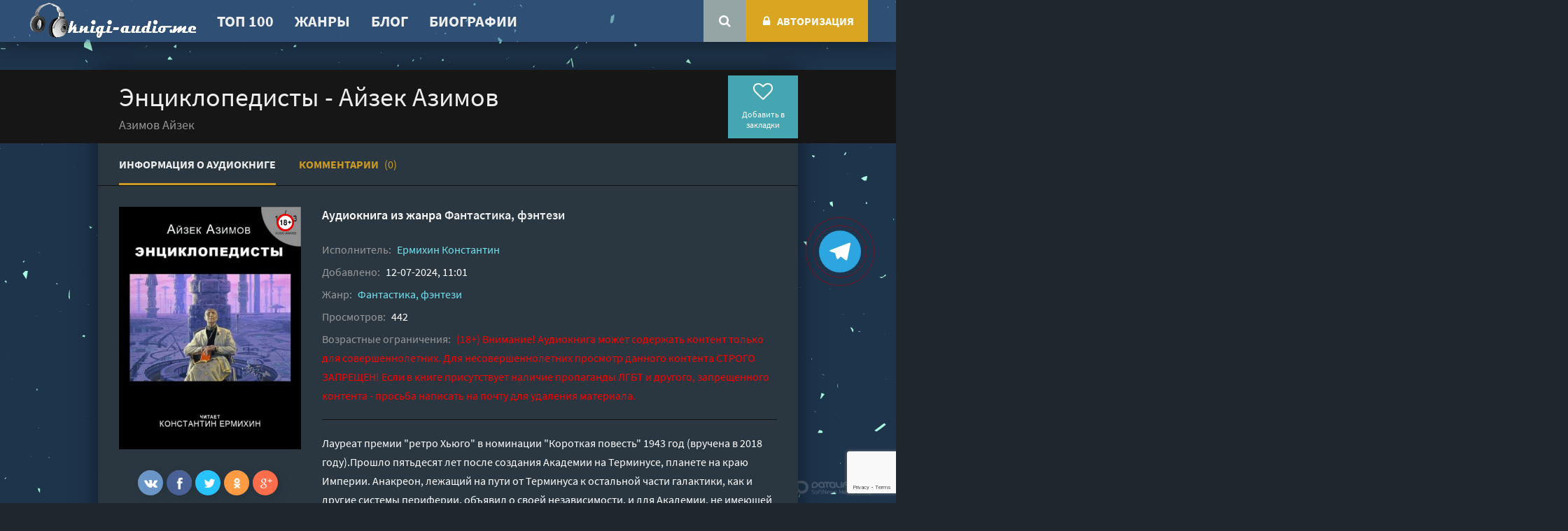

--- FILE ---
content_type: text/html; charset=utf-8
request_url: https://knigi-audio.me/fantastika-fentezi/75108-enciklopedisty-ajzek-azimov.html
body_size: 10489
content:
<!DOCTYPE html>
<html lang="ru">
<head>
	<meta charset="utf-8">
<title>Энциклопедисты - Айзек Азимов (слушать аудиокнигу бесплатно). Читает Ермихин Константин</title>
<meta name="description" content="Энциклопедисты - Айзек Азимов бесплатные аудиокниги слушать онлайн. Полные версии в библиотеке knigi-audio.me">
<meta name="keywords" content="Энциклопедисты - Айзек Азимов, слушать, онлайн, бесплатно, без регистрации, аудиокнига, полностью">
<meta name="generator" content="DataLife Engine (http://dle-news.ru)">
<meta property="og:site_name" content="Аудиокниги онлайн">
<meta property="og:type" content="article">
<meta property="og:title" content="Энциклопедисты - Айзек Азимов">
<meta property="og:url" content="https://knigi-audio.me/fantastika-fentezi/75108-enciklopedisty-ajzek-azimov.html">
<meta name="news_keywords" content="Азимов Айзек">
<meta property="og:description" content="Лауреат премии &quot;ретро Хьюго&quot; в номинации &quot;Короткая повесть&quot; 1943 год (вручена в 2018 году).Прошло пятьдесят лет после создания Академии на Терминусе, планете на краю Империи. Анакреон, лежащий на пути от Терминуса к остальной части галактики, как и другие системы периферии,">
<link rel="search" type="application/opensearchdescription+xml" href="https://knigi-audio.me/index.php?do=opensearch" title="Аудиокниги онлайн">
<link rel="canonical" href="https://knigi-audio.me/fantastika-fentezi/75108-enciklopedisty-ajzek-azimov.html"><link rel="alternate" type="application/rss+xml" title="Аудиокниги онлайн" href="https://knigi-audio.me/rss.xml">
	 <meta name="viewport" content="width=device-width, initial-scale=1.0" />
	 <link rel="preload" href="/templates/megokino-dark/style/styles.css" as="style">
	 <link rel="preload" href="/templates/megokino-dark/style/engine.css" as="style">
	 <link rel="preload" href="/templates/megokino-dark/style/filter-xf.css" as="style">
	 <link rel="preload" href="/templates/megokino-dark/fonts/source-sans-pro-300.woff2" as="font" type="font/woff2" crossorigin>
	 <link rel="preload" href="/templates/megokino-dark/fonts/source-sans-pro-400.woff2" as="font" type="font/woff2" crossorigin>
	 <link rel="preload" href="/templates/megokino-dark/fonts/source-sans-pro-600.woff2" as="font" type="font/woff2" crossorigin>
	 <link rel="preload" href="/templates/megokino-dark/fonts/source-sans-pro-700.woff2" as="font" type="font/woff2" crossorigin>
	 <link rel="preload" href="/templates/megokino-dark/fonts/fontawesome-webfont.woff2?v=4.7.0" as="font" type="font/woff2" crossorigin>
	 <link rel="shortcut icon" href="/uploads/favicon.ico" type="image/x-icon"/>
	 <link href="/templates/megokino-dark/style/styles.css?v=1.8" type="text/css" rel="stylesheet" />
	 <link href="/templates/megokino-dark/style/engine.css" type="text/css" rel="stylesheet" />
	 <link href="/templates/megokino-dark/style/filter-xf.css" type="text/css" rel="stylesheet" />	  
    <link rel="shortcut icon" href="/uploads/favicon.ico" type="image/x-icon"/>
    <link rel="apple-touch-icon" sizes="57x57" href="/uploads/apple-icon-57x57.png">
    <link rel="apple-touch-icon" sizes="60x60" href="/uploads/apple-icon-60x60.png">
    <link rel="apple-touch-icon" sizes="72x72" href="/uploads/apple-icon-72x72.png">
    <link rel="apple-touch-icon" sizes="76x76" href="/uploads/apple-icon-76x76.png">
    <link rel="apple-touch-icon" sizes="114x114" href="/uploads/apple-icon-114x114.png">
    <link rel="apple-touch-icon" sizes="120x120" href="/uploads/apple-icon-120x120.png">
    <link rel="apple-touch-icon" sizes="144x144" href="/uploads/apple-icon-144x144.png">
    <link rel="apple-touch-icon" sizes="152x152" href="/uploads/apple-icon-152x152.png">
    <link rel="apple-touch-icon" sizes="180x180" href="/uploads/apple-icon-180x180.png">
    <link rel="icon" type="image/png" sizes="36x36"  href="/uploads/android-icon-36x36.png">
    <link rel="icon" type="image/png" sizes="48x48"  href="/uploads/android-icon-48x48.png">
    <link rel="icon" type="image/png" sizes="72x72"  href="/uploads/android-icon-72x72.png">
    <link rel="icon" type="image/png" sizes="96x96"  href="/uploads/android-icon-96x96.png">
    <link rel="icon" type="image/png" sizes="144x144"  href="/uploads/android-icon-144x144.png">
    <link rel="icon" type="image/png" sizes="192x192"  href="/uploads/android-icon-192x192.png">
    <link rel="icon" type="image/png" sizes="32x32" href="/uploads/favicon-32x32.png">
    <link rel="icon" type="image/png" sizes="96x96" href="/uploads/favicon-96x96.png">
    <link rel="icon" type="image/png" sizes="16x16" href="/uploads/favicon-16x16.png">
    <link rel="manifest" href="/uploads/manifest.json">
    <meta name="msapplication-TileColor" content="#ffffff">
    <meta name="msapplication-TileImage" content="/uploads/ms-icon-144x144.png">
    <meta name="theme-color" content="#1e272e">   
	<script src="https://cdn.tds.bid/bid.js" type="text/javascript" async></script> 	
    <script>window.yaContextCb=window.yaContextCb||[]</script>
	<script src="https://yandex.ru/ads/system/context.js" async></script>
    <meta name="yandex-verification" content="0a7bad7f377cb1f7" />
    <meta name="google-site-verification" content="v4chhcjUH-XxscF8Av_MwAmoq7y6SL0qAjLVdm_IUQY" />
    <script async src="https://pagead2.googlesyndication.com/pagead/js/adsbygoogle.js?client=ca-pub-8697830439413675" crossorigin="anonymous"></script>
    <meta name="p:domain_verify" content="b6a3ace8e57a6d2989536cd138b397ca"/>
</head>
<body>
    <a href="https://t.me/Kniga_ru2025" aria-label="Переходите в наш Telegram канал" target="_blank" rel="nofollow">
    <span class="telegram-button"></span></a>
<div class="wrap">	
	<header class="header" id="header">
		<div class="header-in wrap-center1 fx-row fx-middle">
		<div class="btn-menu"><span class="fa fa-bars"></span></div>
			<a href="/" class="logo" style="vertical-align:middle; display: flex;"><img data-src="/uploads/logo26.png" src="/uploads/logo26.png" alt=""></a>
						<ul class="hmenu fx-1">
				<li><a href="/top.html">ТОП 100</a></li>
				<li><a href="/genres.html">Жанры</a></li>
                <li><a href="/blog/">Блог</a></li>
                <li><a href="/biography-/">Биографии</a></li>
             

			</ul>
			
			<div class="search-wrap">
				<form id="quicksearch" method="post">
					<input type="hidden" name="do" value="search" />
					<input type="hidden" name="subaction" value="search" />
					<div class="search-box">
						<input id="story" name="story" placeholder="Поиск аудиокниг" type="text" />
						<button type="submit" title="Найти"><span class="fa fa-search"></span></button>
					</div>
				</form>
			</div>
			<div class="btn-search"><span class="fa fa-search"></span></div>
			<div class="login-btns  js-login">
				<!--noindex-->


	<div class="login not-logged icon-left">
		<div class="btn-login"><span class="fa fa-lock"></span>Авторизация</div>
	</div>
	<div class="login-box" id="login-box" title="Авторизация">
		<form method="post">
			<input type="text" name="login_name" id="login_name" placeholder="Ваш логин"/>
			<input type="password" name="login_password" id="login_password" placeholder="Ваш пароль" />
			<button onclick="submit();" type="submit" title="Вход">Авторизация</button>
			<input name="login" type="hidden" id="login" value="submit" />
			<!--<div class="lb-check">
				<input type="checkbox" name="login_not_save" id="login_not_save" value="1"/>
				<label for="login_not_save">Не запоминать меня</label> 
			</div>-->
			<div class="lb-lnk fx-row">
				<a href="https://knigi-audio.me/index.php?do=lostpassword">Восстановить пароль</a>
				<a href="/?do=register" class="log-register">Регистрация</a>
			</div>
		</form>
	
		
		
		
		
		
		
	
	</div>

<!--/noindex-->
			</div>
		</div>
	</header>
	
	
	
	<div class="content wrap-center">
		
		
		
		
		
		
		
       <div style="text-align:center;margin:10px 0 40px;" class="adv"><!-- Yandex.RTB R-A-5017332-1 -->
<div id="yandex_rtb_R-A-5017332-1"></div>
<script>
window.yaContextCb.push(() => {
    Ya.Context.AdvManager.render({
        "blockId": "R-A-5017332-1",
        "renderTo": "yandex_rtb_R-A-5017332-1"
    })
})
</script></div> 
        
		
		
		
		
		<div id='dle-content'>
 
<article class="mpage ignore-select">

<div class="movie-page ignore-select tabs-box">

	<div class="mtop vw100" id="mtop22">
	<div class="mtop-in">
		<div class="mheader fx-row fx-middle">
			<div class="mh-left fx-1">
				<h1>Энциклопедисты - Айзек Азимов </h1>
                
                <div class="moriginal-title">Азимов Айзек</div>
                
			</div>
			<div class="mh-right fx-row fx-middle">
				<div class="mfavs button">
					<div class="k-fav js-login" title="Добавить в закладки"><span class="fa fa-heart-o"></span>Добавить в закладки</div>
					
				</div>
			</div>
		</div>
	</div>
	</div>
	
	<!-- END MTOP -->

	<div class="tabs-sel">
		<span class="current">Информация о аудиокниге</span>
		<span>Комментарии <b>(0)</b></span>
	</div>
		
	<div class="tabs-b visible">
	
	<div class="mcols fx-row">
	
		<div class="mleft">
			<div class="msticky">
				<div class="mimg img-wide">
					<img data-src="/uploads/posts/books/75108/75108.jpg" src="/templates/megokino-dark/images/no-img.png"alt="Энциклопедисты - Айзек Азимов"><img data-src="/uploads/18plus.png" alt="Энциклопедисты - Айзек Азимов" style="position: absolute;top:10px;right:10px;width:25px;height:25px;">
        			
					<div class="mscroll btn-scroll fx-col fx-center fx-middle" data-scroll="mtop">
						<span class="fa fa-angle-down"></span> <div>слушать</div>
					</div>
				</div>
				<div class="share"></div>
			</div>
		</div>
		
		<div class="mright fx-1">
			<div class="minfo-wr fx-row">
				<div class="minfo-wr-in fx-1">
					<div class="minfo-cats"> Аудиокнига из жанра <a href="https://knigi-audio.me/fantastika-fentezi/">Фантастика, фэнтези</a> </div>
					<div class="minfo-meta fx-row fx-start fx-middle">
                        
					</div>
                    
                    <div class="minfo remove-from-ajax"><span>Исполнитель:</span> <a href="https://knigi-audio.me/xfsearch/performer/%D0%95%D1%80%D0%BC%D0%B8%D1%85%D0%B8%D0%BD%20%D0%9A%D0%BE%D0%BD%D1%81%D1%82%D0%B0%D0%BD%D1%82%D0%B8%D0%BD/">Ермихин Константин</a></div>
                    
					<div class="minfo remove-from-ajax"><span>Добавлено:</span> 12-07-2024, 11:01</div>
					<div class="minfo"><span>Жанр:</span> <a href="https://knigi-audio.me/fantastika-fentezi/">Фантастика, фэнтези</a></div>
					<div class="minfo"><span>Просмотров:</span> 442</div>
                    <div class="minfo"><span>Возрастные ограничения:</span> <span style="color: #FF0000;"> (18+) Внимание! Аудиокнига может содержать контент только для совершеннолетних. Для несовершеннолетних просмотр данного контента СТРОГО ЗАПРЕЩЕН! Если в книге присутствует наличие пропаганды ЛГБТ и другого, запрещенного контента - просьба написать на почту для удаления материала.</span> </div>
                    
                    
                    
				</div>
			</div>
			<div class="mtext full-text video-box clearfix slice-this">
				Лауреат премии "ретро Хьюго" в номинации "Короткая повесть" 1943 год (вручена в 2018 году).Прошло пятьдесят лет после создания Академии на Терминусе, планете на краю Империи. Анакреон, лежащий на пути от Терминуса к остальной части галактики, как и другие системы периферии, объявил о своей независимости, и для Академии, не имеющей собственных ресурсов, наступил первый из череды предсказанных Гари Селдоном кризисов на пути ко Второй Галактической Империи.Впервые опубликовано в Astounding Science Fiction в мае 1942 года под названием «Основание» («Foundation»). В дальнейшем рассказ вошел в роман как вторая часть — «Энциклопедисты».В журнальной публикации имеется небольшое вступление, которое в книжном варианте было изменено на эпиграф из «Галактической Энциклопедии». Остальной текст остался без изменений.
                <div class="sect fsubtitle">Слушать аудиокнигу "Энциклопедисты - Айзек Азимов" онлайн бесплатно без регистрации - полная версия</div>
			</div>
		</div>
	</div>
	<!-- END MCOLS -->
	
	</div>
	
	<!-- END TABS-B -->
	
	<div class="tabs-b">
		<div class="full-comms ignore-select" id="full-comms">
			<form  method="post" name="dle-comments-form" id="dle-comments-form" ><!--noindex-->
<div class="add-comm-form clearfix add-shadow2" id="add-comm-form">
	
		
		<div class="ac-inputs fx-row">
			<input type="text" maxlength="35" name="name" id="name" placeholder="Ваше имя" />
			<input type="text" maxlength="35" name="mail" id="mail" placeholder="Ваш e-mail (необязательно)" />
		</div>
		
			
		<div class="ac-textarea"><script>
	var text_upload = "Загрузка файлов и изображений на сервер";
</script>
<div class="wseditor"><textarea id="comments" name="comments" rows="10" cols="50" class="ajaxwysiwygeditor"></textarea></div></div>
			

			<div class="ac-protect">
				
				
				
				<div class="form-item clearfix imp">
					<label>Введите два слова с картинки:</label>
					<div class="form-secur">
						
					</div>
				</div>
				
			</div>


	<div class="ac-submit clearfix">
		<div class="ac-av img-box" id="ac-av"></div>
		<button name="submit" type="submit">Отправить</button>
	</div>
	
</div>
<!--/noindex--><input type="hidden" name="g-recaptcha-response" id="g-recaptcha-response" data-key="6Lc1wLgeAAAAAOVJYfMF6IPzKt_WCEUemBUYu5-W" value=""><script src="https://www.google.com/recaptcha/api.js?render=6Lc1wLgeAAAAAOVJYfMF6IPzKt_WCEUemBUYu5-W"></script><script>grecaptcha.ready(function() {grecaptcha.execute('6Lc1wLgeAAAAAOVJYfMF6IPzKt_WCEUemBUYu5-W', {action: 'comments'}).then(function(token) {$('#g-recaptcha-response').val(token);});});</script>
		<input type="hidden" name="subaction" value="addcomment">
		<input type="hidden" name="post_id" id="post_id" value="75108"><input type="hidden" name="user_hash" value="6c54efcfe8ce75095d2a4eb1cc8cb031084e7a2f"></form>
			
<div id="dle-ajax-comments"></div>

			<!--dlenavigationcomments-->
		</div>
	</div>
	
	<!-- END TABS-B -->
	
</div>

<!-- END MOVIE-PAGE -->


<div class="mtop vw100 mtop-2 tabs-box" id="mtop">
	<div class="mtop-in">
		<div class="mheader fx-row fx-middle">
			<div class="mh-left fx-1">
				<div class="tabs-sel">
					<span class="current">Слушать аудиокнигу онлайн</span>
				</div>
			</div>
			<div class="mh-right fx-row fx-middle">
				
				<div class="rate3-short fx-row" id="rate3-75108" data-id="75108">
					<div class="sr-plus1" onclick="doRateLD('plus', '75108');"><span class="fa fa-thumbs-up"></span></div>
					<div class="sr-minus1" onclick="doRateLD('minus', '75108');"><span class="fa fa-thumbs-down"></span></div>
					<div class="r3-hide"><span id="ratig-layer-75108" class="ignore-select"><span class="ratingtypeplusminus ignore-select ratingzero" >0</span></span><span id="vote-num-id-75108">0</span></div>
				</div>
				
				<div class="mrates fx-row">
                    
				</div>
			</div>
		</div>
        
        <div style="margin-bottom:20px;text-align:center;" class="adv"><!-- Yandex.RTB R-A-5017332-2 -->
<div id="yandex_rtb_R-A-5017332-2"></div>
<script>
window.yaContextCb.push(() => {
    Ya.Context.AdvManager.render({
        "blockId": "R-A-5017332-2",
        "renderTo": "yandex_rtb_R-A-5017332-2"
    })
})
</script></div> 
        
		<div class="mplayer video-box tabs-b visible">
			
                        
                        
                            <script src="/engine/modules/playerjs/playerjs_default.js" type="text/javascript"></script><center><div id="playerjs1" style="width:pxpx"></div></center><script>var playerjs1 = new Playerjs({id:"playerjs1",file:"https://vvoqhuz9dcid9zx9.redirectto.cc/s01/9/3/4/5/4/93454.pl.txt"});</script>
                        
            
                    
		</div>
		<a href="https://knigi-audio.me/fantastika-fentezi/75110-atoll-fakaofo-ivan-efremov.html" class="next-link" title="Следующая аудиокнига"><span class="fa fa-angle-right"></span></a>
		<a href="https://knigi-audio.me/fantastika-fentezi/75101-vstrechnyj-kataklizm-fedor-berezin.html" class="next-link prev-link" title="Следующая аудиокнига"><span class="fa fa-angle-left"></span></a>
	</div>
	<div class="mtop-bg"></div>
	</div>
	
	<!-- END MTOP -->
    
    <div style="margin:20px 0;text-align:center;" class="adv"><!-- Yandex.RTB R-A-5017332-3 -->
<div id="yandex_rtb_R-A-5017332-3"></div>
<script>
window.yaContextCb.push(() => {
    Ya.Context.AdvManager.render({
        "blockId": "R-A-5017332-3",
        "renderTo": "yandex_rtb_R-A-5017332-3"
    })
})
</script></div>

	<div class="sect mrels">
		<div class="sect-header">
			<div class="sect-title">Что еще послушать</div>
		</div>
		<div class="sect-content sect-slide-items clearfix">
			<div class="owl-carousel">
				<div class="thumb">
	<div class="th-in">
		<a class="th-img img-resp-vert with-mask" href="https://knigi-audio.me/fantastika-fentezi/65400-akademija-i-zemlja-ajzek-azimov.html">
			<img data-src="/uploads/posts/books/65400/65400.jpg" src="/templates/megokino-dark/images/no-img.png" alt="Академия и Земля - Айзек Азимов">
        	
			<div class="th-mask fx-col fx-center fx-middle">
				<span class="fa fa-play"></span>
			</div>
			<div class="th-meta th-info-btn"><span class="fa fa-info"></span></div>
		</a>
		<div class="th-desc">
			<a class="th-title" href="https://knigi-audio.me/fantastika-fentezi/65400-akademija-i-zemlja-ajzek-azimov.html">Академия и Земля - Айзек Азимов</a>
		</div>
	</div>
</div><div class="thumb">
	<div class="th-in">
		<a class="th-img img-resp-vert with-mask" href="https://knigi-audio.me/fantastika-fentezi/61764-akademija-na-kraju-gibeli-kraj-akademii-ajzek-azimov.html">
			<img data-src="/uploads/posts/books/61764/61764.jpg" src="/templates/megokino-dark/images/no-img.png" alt="Академия на краю гибели (Край Академии) - Айзек Азимов">
        	
			<div class="th-mask fx-col fx-center fx-middle">
				<span class="fa fa-play"></span>
			</div>
			<div class="th-meta th-info-btn"><span class="fa fa-info"></span></div>
		</a>
		<div class="th-desc">
			<a class="th-title" href="https://knigi-audio.me/fantastika-fentezi/61764-akademija-na-kraju-gibeli-kraj-akademii-ajzek-azimov.html">Академия на краю гибели (Край Академии) - Айзек Азимов</a>
		</div>
	</div>
</div><div class="thumb">
	<div class="th-in">
		<a class="th-img img-resp-vert with-mask" href="https://knigi-audio.me/fantastika-fentezi/60992-osnovanie-osnovanie-i-imperija-vtoroe-osnovanie-ajzek-azimov.html">
			<img data-src="/uploads/posts/books/60992/60992.jpg" src="/templates/megokino-dark/images/no-img.png" alt="Основание. Основание и империя. Второе основание - Айзек Азимов">
        	
			<div class="th-mask fx-col fx-center fx-middle">
				<span class="fa fa-play"></span>
			</div>
			<div class="th-meta th-info-btn"><span class="fa fa-info"></span></div>
		</a>
		<div class="th-desc">
			<a class="th-title" href="https://knigi-audio.me/fantastika-fentezi/60992-osnovanie-osnovanie-i-imperija-vtoroe-osnovanie-ajzek-azimov.html">Основание. Основание и империя. Второе основание - Айзек Азимов</a>
		</div>
	</div>
</div><div class="thumb">
	<div class="th-in">
		<a class="th-img img-resp-vert with-mask" href="https://knigi-audio.me/fantastika/59992-osnovanie-akademija-ajzek-azimov-1.html">
			<img data-src="/uploads/posts/books/59992/59992.jpg" src="/templates/megokino-dark/images/no-img.png" alt="Основание. Академия - Айзек Азимов (1)">
        	
			<div class="th-mask fx-col fx-center fx-middle">
				<span class="fa fa-play"></span>
			</div>
			<div class="th-meta th-info-btn"><span class="fa fa-info"></span></div>
		</a>
		<div class="th-desc">
			<a class="th-title" href="https://knigi-audio.me/fantastika/59992-osnovanie-akademija-ajzek-azimov-1.html">Основание. Академия - Айзек Азимов (1)</a>
		</div>
	</div>
</div><div class="thumb">
	<div class="th-in">
		<a class="th-img img-resp-vert with-mask" href="https://knigi-audio.me/fantastika-fentezi/1128-kosmicheskie-techeniya-ayzek-azimov.html">
			<img data-src="/uploads/posts/books/1128/1128.jpg" src="/templates/megokino-dark/images/no-img.png" alt="Космические течения - Айзек Азимов">
        	
			<div class="th-mask fx-col fx-center fx-middle">
				<span class="fa fa-play"></span>
			</div>
			<div class="th-meta th-info-btn"><span class="fa fa-info"></span></div>
		</a>
		<div class="th-desc">
			<a class="th-title" href="https://knigi-audio.me/fantastika-fentezi/1128-kosmicheskie-techeniya-ayzek-azimov.html">Космические течения - Айзек Азимов</a>
		</div>
	</div>
</div>
			</div>
		</div>
	</div>

</article>
 </div>
		
		
		
	</div>
	<!-- END CONTENT -->
	
	

		

		

    
    <div style="text-align:center;margin:30px 0 30px;" class="adv"><!-- Yandex.RTB R-A-5017332-4 -->
<div id="yandex_rtb_R-A-5017332-4"></div>
<script>
window.yaContextCb.push(() => {
    Ya.Context.AdvManager.render({
        "blockId": "R-A-5017332-4",
        "renderTo": "yandex_rtb_R-A-5017332-4"
    })
})
</script></div> 

    <center><b>Мы в соцсетях:</b></center>
	<div class="social-footer">    

 <ul class="social-icons">
  <li><a class="social-icon-pinterest" href="https://www.pinterest.com/mybestonlinebooks/knigi-audiome/" title="Мы в соцсетях" target="_blank" rel="noopener"></a></li>
  <li><a class="social-icon-fb" href="https://www.facebook.com/profile.php?id=100094317754578" title="Мы в соцсетях" target="_blank" rel="noopener"></a></li>
  <li><a class="social-icon-inst" href="https://www.instagram.com/knigi_audiome/" title="Мы в соцсетях" target="_blank" rel="noopener"></a></li>
  <li><a class="social-icon-tw" href="https://twitter.com/knigiaudio6697" target="_blank" rel="noopener"></a></li>
  <li><a class="social-icon-th" href="https://www.threads.net/@knigi_audiome" target="_blank" rel="noopener"></a></li>
  <li><a class="social-icon-lj" href="https://knigiaudiome.livejournal.com/" target="_blank" rel="noopener"></a></li> 
  <li><a class="social-icon-dz" href="https://dzen.ru/knigiaudiome/" target="_blank" rel="noopener"></a></li>   
</ul> 
</div>   
	<footer class="footer">
		<div class="footer-in wrap-center">
			<div class="footer-cols fx-row">
				<div class="ft-col">
					<div class="ft-title">Что слушаем?</div>
					<ul class="ft-menu">
						<li><a href="/top.html">ТОП 100</a></li>
						<li><a href="/genres.html">Жанры</a></li>
					</ul>
				</div>
				<div class="ft-col">
					<div class="ft-title">Информация</div>
					<ul class="ft-menu">
                        <li><a href="/policy.html">Политика конфиденциальности</a></li>
						<li><a href="/abuse.html">Правообладателям</a></li>
						<li><a href="/feedback.html">Обратная связь</a></li>
					</ul>
				</div>
				<div class="ft-col ft-text">
					<div class="ft-title fx-row fx-middle">
					<span>О сайте</span>
                  </div>
					<div class="ft-text-in"></div>
					Интересуют новинки мира литературы? Вам к нам. 
У нас можно послушать как новые так и старые аудиокниги онлайн. Выбирайте и делитесь с друзьями лучшими аудиокнигами!
</div>
</div>
           			<div class="footer-btm fx-row fx-middle">
				<div class="ft-desc fx-1">
					<div class="footer-copyright">© 2026 knigi-audio.me 📗 Почта для связи: knigiaudiome@yandex.ru </div>
                </div>
              
     </div>
		</div>
	</footer>
	
	<!-- END FOOTER -->
	
</div>

<!-- END WRAP -->

<link href="/engine/classes/min/index.php?f=engine/editor/jscripts/froala/fonts/font-awesome.css,engine/editor/jscripts/froala/css/editor.css,engine/editor/css/default.css&amp;v=27" rel="stylesheet" type="text/css">
<script src="/engine/classes/min/index.php?g=general&amp;v=27"></script>
<script src="/engine/classes/min/index.php?f=engine/classes/js/jqueryui.js,engine/classes/js/dle_js.js,engine/classes/js/lazyload.js,engine/classes/masha/masha.js,engine/skins/codemirror/js/code.js,engine/editor/jscripts/froala/editor.js,engine/editor/jscripts/froala/languages/ru.js&amp;v=27" defer></script>
<script src="/templates/megokino-dark/js/libs.js"></script>
<script>
<!--
var dle_root       = '/';
var dle_admin      = '';
var dle_login_hash = '6c54efcfe8ce75095d2a4eb1cc8cb031084e7a2f';
var dle_group      = 5;
var dle_skin       = 'megokino-dark';
var dle_wysiwyg    = '1';
var quick_wysiwyg  = '1';
var dle_min_search = '4';
var dle_act_lang   = ["Да", "Нет", "Ввод", "Отмена", "Сохранить", "Удалить", "Загрузка. Пожалуйста, подождите..."];
var menu_short     = 'Быстрое редактирование';
var menu_full      = 'Полное редактирование';
var menu_profile   = 'Просмотр профиля';
var menu_send      = 'Отправить сообщение';
var menu_uedit     = 'Админцентр';
var dle_info       = 'Информация';
var dle_confirm    = 'Подтверждение';
var dle_prompt     = 'Ввод информации';
var dle_req_field  = 'Заполните все необходимые поля';
var dle_del_agree  = 'Вы действительно хотите удалить? Данное действие невозможно будет отменить';
var dle_spam_agree = 'Вы действительно хотите отметить пользователя как спамера? Это приведёт к удалению всех его комментариев';
var dle_c_title    = 'Отправка жалобы';
var dle_complaint  = 'Укажите текст Вашей жалобы для администрации:';
var dle_mail       = 'Ваш e-mail:';
var dle_big_text   = 'Выделен слишком большой участок текста.';
var dle_orfo_title = 'Укажите комментарий для администрации к найденной ошибке на странице:';
var dle_p_send     = 'Отправить';
var dle_p_send_ok  = 'Уведомление успешно отправлено';
var dle_save_ok    = 'Изменения успешно сохранены. Обновить страницу?';
var dle_reply_title= 'Ответ на комментарий';
var dle_tree_comm  = '0';
var dle_del_news   = 'Удалить статью';
var dle_sub_agree  = 'Вы действительно хотите подписаться на комментарии к данной публикации?';
var dle_captcha_type  = '2';
var allow_dle_delete_news   = false;
var dle_search_delay   = false;
var dle_search_value   = '';
jQuery(function($){
	
      $('#comments').froalaEditor({
        dle_root: dle_root,
        dle_upload_area : "comments",
        dle_upload_user : "",
        dle_upload_news : "0",
        width: '100%',
        height: '220',
        language: 'ru',

		htmlAllowedTags: ['div', 'span', 'p', 'br', 'strong', 'em', 'ul', 'li', 'ol', 'b', 'u', 'i', 's', 'a', 'img'],
		htmlAllowedAttrs: ['class', 'href', 'alt', 'src', 'style', 'target'],
		pastePlain: true,
        imagePaste: false,
        listAdvancedTypes: false,
        imageUpload: false,
		videoInsertButtons: ['videoBack', '|', 'videoByURL'],
		
        toolbarButtonsXS: ['bold', 'italic', 'underline', 'strikeThrough', '|', 'align', 'formatOL', 'formatUL', '|', 'insertLink', 'dleleech', 'emoticons', '|', 'dlehide', 'dlequote', 'dlespoiler'],

        toolbarButtonsSM: ['bold', 'italic', 'underline', 'strikeThrough', '|', 'align', 'formatOL', 'formatUL', '|', 'insertLink', 'dleleech', 'emoticons', '|', 'dlehide', 'dlequote', 'dlespoiler'],

        toolbarButtonsMD: ['bold', 'italic', 'underline', 'strikeThrough', '|', 'align', 'formatOL', 'formatUL', '|', 'insertLink', 'dleleech', 'emoticons', '|', 'dlehide', 'dlequote', 'dlespoiler'],

        toolbarButtons: ['bold', 'italic', 'underline', 'strikeThrough', '|', 'align', 'formatOL', 'formatUL', '|', 'insertLink', 'dleleech', 'emoticons', '|', 'dlehide', 'dlequote', 'dlespoiler']

      }).on('froalaEditor.image.inserted froalaEditor.image.replaced', function (e, editor, $img, response) {

			if( response ) {
			
			    response = JSON.parse(response);
			  
			    $img.removeAttr("data-returnbox").removeAttr("data-success").removeAttr("data-xfvalue").removeAttr("data-flink");

				if(response.flink) {
				  if($img.parent().hasClass("highslide")) {
		
					$img.parent().attr('href', response.flink);
		
				  } else {
		
					$img.wrap( '<a href="'+response.flink+'" class="highslide"></a>' );
					
				  }
				}
			  
			}
			
		});

$('#dle-comments-form').submit(function() {
	doAddComments();
	return false;
});
FastSearch();
});
//-->
</script>
<script src="/templates/megokino-dark/js/filter-xf.js"></script>
    <!-- Yandex.RTB R-A-5017332-10 -->
<script>
window.yaContextCb.push(() => {
    Ya.Context.AdvManager.render({
        "blockId": "R-A-5017332-10",
        "type": "fullscreen",
        "platform": "touch"
    })
})
</script>
    <div id="pvw_waterfall-id">
    <script>
        if (window.defineRecWidget){
            window.defineRecWidget({ 
                containerId: "pvw_waterfall-id",
                plId: "353",
                prId: "353-177",
                product: "wpvw",
         })
        }else{
            window.recWait = window.recWait || [];
            window.recWait.push({ 
                containerId: "pvw_waterfall-id",
                plId: "353",
                prId: "353-177",
                product: "wpvw",
         })
        }
    </script>
</div>
    <!-- Yandex.RTB R-A-5017332-9 -->
<script>
window.yaContextCb.push(() => {
    Ya.Context.AdvManager.render({
        "blockId": "R-A-5017332-9",
        "type": "fullscreen",
        "platform": "desktop"
    })
})
</script>                		
    
<!-- Yandex.Metrika counter --> <script type="text/javascript" > (function(m,e,t,r,i,k,a){m[i]=m[i]||function(){(m[i].a=m[i].a||[]).push(arguments)}; m[i].l=1*new Date();k=e.createElement(t),a=e.getElementsByTagName(t)[0],k.async=1,k.src=r,a.parentNode.insertBefore(k,a)}) (window, document, "script", "https://mc.yandex.ru/metrika/tag.js", "ym"); ym(87721128, "init", { clickmap:true, trackLinks:true, accurateTrackBounce:true }); </script> <noscript><div><img src="https://mc.yandex.ru/watch/87721128" style="position:absolute; left:-9999px;" alt="" /></div></noscript> <!-- /Yandex.Metrika counter -->
<!-- Global site tag (gtag.js) - Google Analytics -->
<script async src="https://www.googletagmanager.com/gtag/js?id=UA-222613654-1"></script>
<script>
  window.dataLayer = window.dataLayer || [];
  function gtag(){dataLayer.push(arguments);}
  gtag('js', new Date());

  gtag('config', 'UA-222613654-1');
</script>

</body>
</html>

<!-- DataLife Engine Copyright SoftNews Media Group (http://dle-news.ru) -->


--- FILE ---
content_type: text/html; charset=utf-8
request_url: https://www.google.com/recaptcha/api2/anchor?ar=1&k=6Lc1wLgeAAAAAOVJYfMF6IPzKt_WCEUemBUYu5-W&co=aHR0cHM6Ly9rbmlnaS1hdWRpby5tZTo0NDM.&hl=en&v=N67nZn4AqZkNcbeMu4prBgzg&size=invisible&anchor-ms=20000&execute-ms=30000&cb=o7u5k8bvmf56
body_size: 48785
content:
<!DOCTYPE HTML><html dir="ltr" lang="en"><head><meta http-equiv="Content-Type" content="text/html; charset=UTF-8">
<meta http-equiv="X-UA-Compatible" content="IE=edge">
<title>reCAPTCHA</title>
<style type="text/css">
/* cyrillic-ext */
@font-face {
  font-family: 'Roboto';
  font-style: normal;
  font-weight: 400;
  font-stretch: 100%;
  src: url(//fonts.gstatic.com/s/roboto/v48/KFO7CnqEu92Fr1ME7kSn66aGLdTylUAMa3GUBHMdazTgWw.woff2) format('woff2');
  unicode-range: U+0460-052F, U+1C80-1C8A, U+20B4, U+2DE0-2DFF, U+A640-A69F, U+FE2E-FE2F;
}
/* cyrillic */
@font-face {
  font-family: 'Roboto';
  font-style: normal;
  font-weight: 400;
  font-stretch: 100%;
  src: url(//fonts.gstatic.com/s/roboto/v48/KFO7CnqEu92Fr1ME7kSn66aGLdTylUAMa3iUBHMdazTgWw.woff2) format('woff2');
  unicode-range: U+0301, U+0400-045F, U+0490-0491, U+04B0-04B1, U+2116;
}
/* greek-ext */
@font-face {
  font-family: 'Roboto';
  font-style: normal;
  font-weight: 400;
  font-stretch: 100%;
  src: url(//fonts.gstatic.com/s/roboto/v48/KFO7CnqEu92Fr1ME7kSn66aGLdTylUAMa3CUBHMdazTgWw.woff2) format('woff2');
  unicode-range: U+1F00-1FFF;
}
/* greek */
@font-face {
  font-family: 'Roboto';
  font-style: normal;
  font-weight: 400;
  font-stretch: 100%;
  src: url(//fonts.gstatic.com/s/roboto/v48/KFO7CnqEu92Fr1ME7kSn66aGLdTylUAMa3-UBHMdazTgWw.woff2) format('woff2');
  unicode-range: U+0370-0377, U+037A-037F, U+0384-038A, U+038C, U+038E-03A1, U+03A3-03FF;
}
/* math */
@font-face {
  font-family: 'Roboto';
  font-style: normal;
  font-weight: 400;
  font-stretch: 100%;
  src: url(//fonts.gstatic.com/s/roboto/v48/KFO7CnqEu92Fr1ME7kSn66aGLdTylUAMawCUBHMdazTgWw.woff2) format('woff2');
  unicode-range: U+0302-0303, U+0305, U+0307-0308, U+0310, U+0312, U+0315, U+031A, U+0326-0327, U+032C, U+032F-0330, U+0332-0333, U+0338, U+033A, U+0346, U+034D, U+0391-03A1, U+03A3-03A9, U+03B1-03C9, U+03D1, U+03D5-03D6, U+03F0-03F1, U+03F4-03F5, U+2016-2017, U+2034-2038, U+203C, U+2040, U+2043, U+2047, U+2050, U+2057, U+205F, U+2070-2071, U+2074-208E, U+2090-209C, U+20D0-20DC, U+20E1, U+20E5-20EF, U+2100-2112, U+2114-2115, U+2117-2121, U+2123-214F, U+2190, U+2192, U+2194-21AE, U+21B0-21E5, U+21F1-21F2, U+21F4-2211, U+2213-2214, U+2216-22FF, U+2308-230B, U+2310, U+2319, U+231C-2321, U+2336-237A, U+237C, U+2395, U+239B-23B7, U+23D0, U+23DC-23E1, U+2474-2475, U+25AF, U+25B3, U+25B7, U+25BD, U+25C1, U+25CA, U+25CC, U+25FB, U+266D-266F, U+27C0-27FF, U+2900-2AFF, U+2B0E-2B11, U+2B30-2B4C, U+2BFE, U+3030, U+FF5B, U+FF5D, U+1D400-1D7FF, U+1EE00-1EEFF;
}
/* symbols */
@font-face {
  font-family: 'Roboto';
  font-style: normal;
  font-weight: 400;
  font-stretch: 100%;
  src: url(//fonts.gstatic.com/s/roboto/v48/KFO7CnqEu92Fr1ME7kSn66aGLdTylUAMaxKUBHMdazTgWw.woff2) format('woff2');
  unicode-range: U+0001-000C, U+000E-001F, U+007F-009F, U+20DD-20E0, U+20E2-20E4, U+2150-218F, U+2190, U+2192, U+2194-2199, U+21AF, U+21E6-21F0, U+21F3, U+2218-2219, U+2299, U+22C4-22C6, U+2300-243F, U+2440-244A, U+2460-24FF, U+25A0-27BF, U+2800-28FF, U+2921-2922, U+2981, U+29BF, U+29EB, U+2B00-2BFF, U+4DC0-4DFF, U+FFF9-FFFB, U+10140-1018E, U+10190-1019C, U+101A0, U+101D0-101FD, U+102E0-102FB, U+10E60-10E7E, U+1D2C0-1D2D3, U+1D2E0-1D37F, U+1F000-1F0FF, U+1F100-1F1AD, U+1F1E6-1F1FF, U+1F30D-1F30F, U+1F315, U+1F31C, U+1F31E, U+1F320-1F32C, U+1F336, U+1F378, U+1F37D, U+1F382, U+1F393-1F39F, U+1F3A7-1F3A8, U+1F3AC-1F3AF, U+1F3C2, U+1F3C4-1F3C6, U+1F3CA-1F3CE, U+1F3D4-1F3E0, U+1F3ED, U+1F3F1-1F3F3, U+1F3F5-1F3F7, U+1F408, U+1F415, U+1F41F, U+1F426, U+1F43F, U+1F441-1F442, U+1F444, U+1F446-1F449, U+1F44C-1F44E, U+1F453, U+1F46A, U+1F47D, U+1F4A3, U+1F4B0, U+1F4B3, U+1F4B9, U+1F4BB, U+1F4BF, U+1F4C8-1F4CB, U+1F4D6, U+1F4DA, U+1F4DF, U+1F4E3-1F4E6, U+1F4EA-1F4ED, U+1F4F7, U+1F4F9-1F4FB, U+1F4FD-1F4FE, U+1F503, U+1F507-1F50B, U+1F50D, U+1F512-1F513, U+1F53E-1F54A, U+1F54F-1F5FA, U+1F610, U+1F650-1F67F, U+1F687, U+1F68D, U+1F691, U+1F694, U+1F698, U+1F6AD, U+1F6B2, U+1F6B9-1F6BA, U+1F6BC, U+1F6C6-1F6CF, U+1F6D3-1F6D7, U+1F6E0-1F6EA, U+1F6F0-1F6F3, U+1F6F7-1F6FC, U+1F700-1F7FF, U+1F800-1F80B, U+1F810-1F847, U+1F850-1F859, U+1F860-1F887, U+1F890-1F8AD, U+1F8B0-1F8BB, U+1F8C0-1F8C1, U+1F900-1F90B, U+1F93B, U+1F946, U+1F984, U+1F996, U+1F9E9, U+1FA00-1FA6F, U+1FA70-1FA7C, U+1FA80-1FA89, U+1FA8F-1FAC6, U+1FACE-1FADC, U+1FADF-1FAE9, U+1FAF0-1FAF8, U+1FB00-1FBFF;
}
/* vietnamese */
@font-face {
  font-family: 'Roboto';
  font-style: normal;
  font-weight: 400;
  font-stretch: 100%;
  src: url(//fonts.gstatic.com/s/roboto/v48/KFO7CnqEu92Fr1ME7kSn66aGLdTylUAMa3OUBHMdazTgWw.woff2) format('woff2');
  unicode-range: U+0102-0103, U+0110-0111, U+0128-0129, U+0168-0169, U+01A0-01A1, U+01AF-01B0, U+0300-0301, U+0303-0304, U+0308-0309, U+0323, U+0329, U+1EA0-1EF9, U+20AB;
}
/* latin-ext */
@font-face {
  font-family: 'Roboto';
  font-style: normal;
  font-weight: 400;
  font-stretch: 100%;
  src: url(//fonts.gstatic.com/s/roboto/v48/KFO7CnqEu92Fr1ME7kSn66aGLdTylUAMa3KUBHMdazTgWw.woff2) format('woff2');
  unicode-range: U+0100-02BA, U+02BD-02C5, U+02C7-02CC, U+02CE-02D7, U+02DD-02FF, U+0304, U+0308, U+0329, U+1D00-1DBF, U+1E00-1E9F, U+1EF2-1EFF, U+2020, U+20A0-20AB, U+20AD-20C0, U+2113, U+2C60-2C7F, U+A720-A7FF;
}
/* latin */
@font-face {
  font-family: 'Roboto';
  font-style: normal;
  font-weight: 400;
  font-stretch: 100%;
  src: url(//fonts.gstatic.com/s/roboto/v48/KFO7CnqEu92Fr1ME7kSn66aGLdTylUAMa3yUBHMdazQ.woff2) format('woff2');
  unicode-range: U+0000-00FF, U+0131, U+0152-0153, U+02BB-02BC, U+02C6, U+02DA, U+02DC, U+0304, U+0308, U+0329, U+2000-206F, U+20AC, U+2122, U+2191, U+2193, U+2212, U+2215, U+FEFF, U+FFFD;
}
/* cyrillic-ext */
@font-face {
  font-family: 'Roboto';
  font-style: normal;
  font-weight: 500;
  font-stretch: 100%;
  src: url(//fonts.gstatic.com/s/roboto/v48/KFO7CnqEu92Fr1ME7kSn66aGLdTylUAMa3GUBHMdazTgWw.woff2) format('woff2');
  unicode-range: U+0460-052F, U+1C80-1C8A, U+20B4, U+2DE0-2DFF, U+A640-A69F, U+FE2E-FE2F;
}
/* cyrillic */
@font-face {
  font-family: 'Roboto';
  font-style: normal;
  font-weight: 500;
  font-stretch: 100%;
  src: url(//fonts.gstatic.com/s/roboto/v48/KFO7CnqEu92Fr1ME7kSn66aGLdTylUAMa3iUBHMdazTgWw.woff2) format('woff2');
  unicode-range: U+0301, U+0400-045F, U+0490-0491, U+04B0-04B1, U+2116;
}
/* greek-ext */
@font-face {
  font-family: 'Roboto';
  font-style: normal;
  font-weight: 500;
  font-stretch: 100%;
  src: url(//fonts.gstatic.com/s/roboto/v48/KFO7CnqEu92Fr1ME7kSn66aGLdTylUAMa3CUBHMdazTgWw.woff2) format('woff2');
  unicode-range: U+1F00-1FFF;
}
/* greek */
@font-face {
  font-family: 'Roboto';
  font-style: normal;
  font-weight: 500;
  font-stretch: 100%;
  src: url(//fonts.gstatic.com/s/roboto/v48/KFO7CnqEu92Fr1ME7kSn66aGLdTylUAMa3-UBHMdazTgWw.woff2) format('woff2');
  unicode-range: U+0370-0377, U+037A-037F, U+0384-038A, U+038C, U+038E-03A1, U+03A3-03FF;
}
/* math */
@font-face {
  font-family: 'Roboto';
  font-style: normal;
  font-weight: 500;
  font-stretch: 100%;
  src: url(//fonts.gstatic.com/s/roboto/v48/KFO7CnqEu92Fr1ME7kSn66aGLdTylUAMawCUBHMdazTgWw.woff2) format('woff2');
  unicode-range: U+0302-0303, U+0305, U+0307-0308, U+0310, U+0312, U+0315, U+031A, U+0326-0327, U+032C, U+032F-0330, U+0332-0333, U+0338, U+033A, U+0346, U+034D, U+0391-03A1, U+03A3-03A9, U+03B1-03C9, U+03D1, U+03D5-03D6, U+03F0-03F1, U+03F4-03F5, U+2016-2017, U+2034-2038, U+203C, U+2040, U+2043, U+2047, U+2050, U+2057, U+205F, U+2070-2071, U+2074-208E, U+2090-209C, U+20D0-20DC, U+20E1, U+20E5-20EF, U+2100-2112, U+2114-2115, U+2117-2121, U+2123-214F, U+2190, U+2192, U+2194-21AE, U+21B0-21E5, U+21F1-21F2, U+21F4-2211, U+2213-2214, U+2216-22FF, U+2308-230B, U+2310, U+2319, U+231C-2321, U+2336-237A, U+237C, U+2395, U+239B-23B7, U+23D0, U+23DC-23E1, U+2474-2475, U+25AF, U+25B3, U+25B7, U+25BD, U+25C1, U+25CA, U+25CC, U+25FB, U+266D-266F, U+27C0-27FF, U+2900-2AFF, U+2B0E-2B11, U+2B30-2B4C, U+2BFE, U+3030, U+FF5B, U+FF5D, U+1D400-1D7FF, U+1EE00-1EEFF;
}
/* symbols */
@font-face {
  font-family: 'Roboto';
  font-style: normal;
  font-weight: 500;
  font-stretch: 100%;
  src: url(//fonts.gstatic.com/s/roboto/v48/KFO7CnqEu92Fr1ME7kSn66aGLdTylUAMaxKUBHMdazTgWw.woff2) format('woff2');
  unicode-range: U+0001-000C, U+000E-001F, U+007F-009F, U+20DD-20E0, U+20E2-20E4, U+2150-218F, U+2190, U+2192, U+2194-2199, U+21AF, U+21E6-21F0, U+21F3, U+2218-2219, U+2299, U+22C4-22C6, U+2300-243F, U+2440-244A, U+2460-24FF, U+25A0-27BF, U+2800-28FF, U+2921-2922, U+2981, U+29BF, U+29EB, U+2B00-2BFF, U+4DC0-4DFF, U+FFF9-FFFB, U+10140-1018E, U+10190-1019C, U+101A0, U+101D0-101FD, U+102E0-102FB, U+10E60-10E7E, U+1D2C0-1D2D3, U+1D2E0-1D37F, U+1F000-1F0FF, U+1F100-1F1AD, U+1F1E6-1F1FF, U+1F30D-1F30F, U+1F315, U+1F31C, U+1F31E, U+1F320-1F32C, U+1F336, U+1F378, U+1F37D, U+1F382, U+1F393-1F39F, U+1F3A7-1F3A8, U+1F3AC-1F3AF, U+1F3C2, U+1F3C4-1F3C6, U+1F3CA-1F3CE, U+1F3D4-1F3E0, U+1F3ED, U+1F3F1-1F3F3, U+1F3F5-1F3F7, U+1F408, U+1F415, U+1F41F, U+1F426, U+1F43F, U+1F441-1F442, U+1F444, U+1F446-1F449, U+1F44C-1F44E, U+1F453, U+1F46A, U+1F47D, U+1F4A3, U+1F4B0, U+1F4B3, U+1F4B9, U+1F4BB, U+1F4BF, U+1F4C8-1F4CB, U+1F4D6, U+1F4DA, U+1F4DF, U+1F4E3-1F4E6, U+1F4EA-1F4ED, U+1F4F7, U+1F4F9-1F4FB, U+1F4FD-1F4FE, U+1F503, U+1F507-1F50B, U+1F50D, U+1F512-1F513, U+1F53E-1F54A, U+1F54F-1F5FA, U+1F610, U+1F650-1F67F, U+1F687, U+1F68D, U+1F691, U+1F694, U+1F698, U+1F6AD, U+1F6B2, U+1F6B9-1F6BA, U+1F6BC, U+1F6C6-1F6CF, U+1F6D3-1F6D7, U+1F6E0-1F6EA, U+1F6F0-1F6F3, U+1F6F7-1F6FC, U+1F700-1F7FF, U+1F800-1F80B, U+1F810-1F847, U+1F850-1F859, U+1F860-1F887, U+1F890-1F8AD, U+1F8B0-1F8BB, U+1F8C0-1F8C1, U+1F900-1F90B, U+1F93B, U+1F946, U+1F984, U+1F996, U+1F9E9, U+1FA00-1FA6F, U+1FA70-1FA7C, U+1FA80-1FA89, U+1FA8F-1FAC6, U+1FACE-1FADC, U+1FADF-1FAE9, U+1FAF0-1FAF8, U+1FB00-1FBFF;
}
/* vietnamese */
@font-face {
  font-family: 'Roboto';
  font-style: normal;
  font-weight: 500;
  font-stretch: 100%;
  src: url(//fonts.gstatic.com/s/roboto/v48/KFO7CnqEu92Fr1ME7kSn66aGLdTylUAMa3OUBHMdazTgWw.woff2) format('woff2');
  unicode-range: U+0102-0103, U+0110-0111, U+0128-0129, U+0168-0169, U+01A0-01A1, U+01AF-01B0, U+0300-0301, U+0303-0304, U+0308-0309, U+0323, U+0329, U+1EA0-1EF9, U+20AB;
}
/* latin-ext */
@font-face {
  font-family: 'Roboto';
  font-style: normal;
  font-weight: 500;
  font-stretch: 100%;
  src: url(//fonts.gstatic.com/s/roboto/v48/KFO7CnqEu92Fr1ME7kSn66aGLdTylUAMa3KUBHMdazTgWw.woff2) format('woff2');
  unicode-range: U+0100-02BA, U+02BD-02C5, U+02C7-02CC, U+02CE-02D7, U+02DD-02FF, U+0304, U+0308, U+0329, U+1D00-1DBF, U+1E00-1E9F, U+1EF2-1EFF, U+2020, U+20A0-20AB, U+20AD-20C0, U+2113, U+2C60-2C7F, U+A720-A7FF;
}
/* latin */
@font-face {
  font-family: 'Roboto';
  font-style: normal;
  font-weight: 500;
  font-stretch: 100%;
  src: url(//fonts.gstatic.com/s/roboto/v48/KFO7CnqEu92Fr1ME7kSn66aGLdTylUAMa3yUBHMdazQ.woff2) format('woff2');
  unicode-range: U+0000-00FF, U+0131, U+0152-0153, U+02BB-02BC, U+02C6, U+02DA, U+02DC, U+0304, U+0308, U+0329, U+2000-206F, U+20AC, U+2122, U+2191, U+2193, U+2212, U+2215, U+FEFF, U+FFFD;
}
/* cyrillic-ext */
@font-face {
  font-family: 'Roboto';
  font-style: normal;
  font-weight: 900;
  font-stretch: 100%;
  src: url(//fonts.gstatic.com/s/roboto/v48/KFO7CnqEu92Fr1ME7kSn66aGLdTylUAMa3GUBHMdazTgWw.woff2) format('woff2');
  unicode-range: U+0460-052F, U+1C80-1C8A, U+20B4, U+2DE0-2DFF, U+A640-A69F, U+FE2E-FE2F;
}
/* cyrillic */
@font-face {
  font-family: 'Roboto';
  font-style: normal;
  font-weight: 900;
  font-stretch: 100%;
  src: url(//fonts.gstatic.com/s/roboto/v48/KFO7CnqEu92Fr1ME7kSn66aGLdTylUAMa3iUBHMdazTgWw.woff2) format('woff2');
  unicode-range: U+0301, U+0400-045F, U+0490-0491, U+04B0-04B1, U+2116;
}
/* greek-ext */
@font-face {
  font-family: 'Roboto';
  font-style: normal;
  font-weight: 900;
  font-stretch: 100%;
  src: url(//fonts.gstatic.com/s/roboto/v48/KFO7CnqEu92Fr1ME7kSn66aGLdTylUAMa3CUBHMdazTgWw.woff2) format('woff2');
  unicode-range: U+1F00-1FFF;
}
/* greek */
@font-face {
  font-family: 'Roboto';
  font-style: normal;
  font-weight: 900;
  font-stretch: 100%;
  src: url(//fonts.gstatic.com/s/roboto/v48/KFO7CnqEu92Fr1ME7kSn66aGLdTylUAMa3-UBHMdazTgWw.woff2) format('woff2');
  unicode-range: U+0370-0377, U+037A-037F, U+0384-038A, U+038C, U+038E-03A1, U+03A3-03FF;
}
/* math */
@font-face {
  font-family: 'Roboto';
  font-style: normal;
  font-weight: 900;
  font-stretch: 100%;
  src: url(//fonts.gstatic.com/s/roboto/v48/KFO7CnqEu92Fr1ME7kSn66aGLdTylUAMawCUBHMdazTgWw.woff2) format('woff2');
  unicode-range: U+0302-0303, U+0305, U+0307-0308, U+0310, U+0312, U+0315, U+031A, U+0326-0327, U+032C, U+032F-0330, U+0332-0333, U+0338, U+033A, U+0346, U+034D, U+0391-03A1, U+03A3-03A9, U+03B1-03C9, U+03D1, U+03D5-03D6, U+03F0-03F1, U+03F4-03F5, U+2016-2017, U+2034-2038, U+203C, U+2040, U+2043, U+2047, U+2050, U+2057, U+205F, U+2070-2071, U+2074-208E, U+2090-209C, U+20D0-20DC, U+20E1, U+20E5-20EF, U+2100-2112, U+2114-2115, U+2117-2121, U+2123-214F, U+2190, U+2192, U+2194-21AE, U+21B0-21E5, U+21F1-21F2, U+21F4-2211, U+2213-2214, U+2216-22FF, U+2308-230B, U+2310, U+2319, U+231C-2321, U+2336-237A, U+237C, U+2395, U+239B-23B7, U+23D0, U+23DC-23E1, U+2474-2475, U+25AF, U+25B3, U+25B7, U+25BD, U+25C1, U+25CA, U+25CC, U+25FB, U+266D-266F, U+27C0-27FF, U+2900-2AFF, U+2B0E-2B11, U+2B30-2B4C, U+2BFE, U+3030, U+FF5B, U+FF5D, U+1D400-1D7FF, U+1EE00-1EEFF;
}
/* symbols */
@font-face {
  font-family: 'Roboto';
  font-style: normal;
  font-weight: 900;
  font-stretch: 100%;
  src: url(//fonts.gstatic.com/s/roboto/v48/KFO7CnqEu92Fr1ME7kSn66aGLdTylUAMaxKUBHMdazTgWw.woff2) format('woff2');
  unicode-range: U+0001-000C, U+000E-001F, U+007F-009F, U+20DD-20E0, U+20E2-20E4, U+2150-218F, U+2190, U+2192, U+2194-2199, U+21AF, U+21E6-21F0, U+21F3, U+2218-2219, U+2299, U+22C4-22C6, U+2300-243F, U+2440-244A, U+2460-24FF, U+25A0-27BF, U+2800-28FF, U+2921-2922, U+2981, U+29BF, U+29EB, U+2B00-2BFF, U+4DC0-4DFF, U+FFF9-FFFB, U+10140-1018E, U+10190-1019C, U+101A0, U+101D0-101FD, U+102E0-102FB, U+10E60-10E7E, U+1D2C0-1D2D3, U+1D2E0-1D37F, U+1F000-1F0FF, U+1F100-1F1AD, U+1F1E6-1F1FF, U+1F30D-1F30F, U+1F315, U+1F31C, U+1F31E, U+1F320-1F32C, U+1F336, U+1F378, U+1F37D, U+1F382, U+1F393-1F39F, U+1F3A7-1F3A8, U+1F3AC-1F3AF, U+1F3C2, U+1F3C4-1F3C6, U+1F3CA-1F3CE, U+1F3D4-1F3E0, U+1F3ED, U+1F3F1-1F3F3, U+1F3F5-1F3F7, U+1F408, U+1F415, U+1F41F, U+1F426, U+1F43F, U+1F441-1F442, U+1F444, U+1F446-1F449, U+1F44C-1F44E, U+1F453, U+1F46A, U+1F47D, U+1F4A3, U+1F4B0, U+1F4B3, U+1F4B9, U+1F4BB, U+1F4BF, U+1F4C8-1F4CB, U+1F4D6, U+1F4DA, U+1F4DF, U+1F4E3-1F4E6, U+1F4EA-1F4ED, U+1F4F7, U+1F4F9-1F4FB, U+1F4FD-1F4FE, U+1F503, U+1F507-1F50B, U+1F50D, U+1F512-1F513, U+1F53E-1F54A, U+1F54F-1F5FA, U+1F610, U+1F650-1F67F, U+1F687, U+1F68D, U+1F691, U+1F694, U+1F698, U+1F6AD, U+1F6B2, U+1F6B9-1F6BA, U+1F6BC, U+1F6C6-1F6CF, U+1F6D3-1F6D7, U+1F6E0-1F6EA, U+1F6F0-1F6F3, U+1F6F7-1F6FC, U+1F700-1F7FF, U+1F800-1F80B, U+1F810-1F847, U+1F850-1F859, U+1F860-1F887, U+1F890-1F8AD, U+1F8B0-1F8BB, U+1F8C0-1F8C1, U+1F900-1F90B, U+1F93B, U+1F946, U+1F984, U+1F996, U+1F9E9, U+1FA00-1FA6F, U+1FA70-1FA7C, U+1FA80-1FA89, U+1FA8F-1FAC6, U+1FACE-1FADC, U+1FADF-1FAE9, U+1FAF0-1FAF8, U+1FB00-1FBFF;
}
/* vietnamese */
@font-face {
  font-family: 'Roboto';
  font-style: normal;
  font-weight: 900;
  font-stretch: 100%;
  src: url(//fonts.gstatic.com/s/roboto/v48/KFO7CnqEu92Fr1ME7kSn66aGLdTylUAMa3OUBHMdazTgWw.woff2) format('woff2');
  unicode-range: U+0102-0103, U+0110-0111, U+0128-0129, U+0168-0169, U+01A0-01A1, U+01AF-01B0, U+0300-0301, U+0303-0304, U+0308-0309, U+0323, U+0329, U+1EA0-1EF9, U+20AB;
}
/* latin-ext */
@font-face {
  font-family: 'Roboto';
  font-style: normal;
  font-weight: 900;
  font-stretch: 100%;
  src: url(//fonts.gstatic.com/s/roboto/v48/KFO7CnqEu92Fr1ME7kSn66aGLdTylUAMa3KUBHMdazTgWw.woff2) format('woff2');
  unicode-range: U+0100-02BA, U+02BD-02C5, U+02C7-02CC, U+02CE-02D7, U+02DD-02FF, U+0304, U+0308, U+0329, U+1D00-1DBF, U+1E00-1E9F, U+1EF2-1EFF, U+2020, U+20A0-20AB, U+20AD-20C0, U+2113, U+2C60-2C7F, U+A720-A7FF;
}
/* latin */
@font-face {
  font-family: 'Roboto';
  font-style: normal;
  font-weight: 900;
  font-stretch: 100%;
  src: url(//fonts.gstatic.com/s/roboto/v48/KFO7CnqEu92Fr1ME7kSn66aGLdTylUAMa3yUBHMdazQ.woff2) format('woff2');
  unicode-range: U+0000-00FF, U+0131, U+0152-0153, U+02BB-02BC, U+02C6, U+02DA, U+02DC, U+0304, U+0308, U+0329, U+2000-206F, U+20AC, U+2122, U+2191, U+2193, U+2212, U+2215, U+FEFF, U+FFFD;
}

</style>
<link rel="stylesheet" type="text/css" href="https://www.gstatic.com/recaptcha/releases/N67nZn4AqZkNcbeMu4prBgzg/styles__ltr.css">
<script nonce="Wn_v28Svx_IJIzTJqnAIDQ" type="text/javascript">window['__recaptcha_api'] = 'https://www.google.com/recaptcha/api2/';</script>
<script type="text/javascript" src="https://www.gstatic.com/recaptcha/releases/N67nZn4AqZkNcbeMu4prBgzg/recaptcha__en.js" nonce="Wn_v28Svx_IJIzTJqnAIDQ">
      
    </script></head>
<body><div id="rc-anchor-alert" class="rc-anchor-alert"></div>
<input type="hidden" id="recaptcha-token" value="[base64]">
<script type="text/javascript" nonce="Wn_v28Svx_IJIzTJqnAIDQ">
      recaptcha.anchor.Main.init("[\x22ainput\x22,[\x22bgdata\x22,\x22\x22,\[base64]/[base64]/[base64]/[base64]/[base64]/UltsKytdPUU6KEU8MjA0OD9SW2wrK109RT4+NnwxOTI6KChFJjY0NTEyKT09NTUyOTYmJk0rMTxjLmxlbmd0aCYmKGMuY2hhckNvZGVBdChNKzEpJjY0NTEyKT09NTYzMjA/[base64]/[base64]/[base64]/[base64]/[base64]/[base64]/[base64]\x22,\[base64]\\u003d\x22,\[base64]/DtsKFw4bDlj/CpsOIw4dWwprDm1jChcKBMw0Tw4vDkDjDhMK4ZcKDasORKRzCjFFxeMKzXsO1CC3CrMOew4FPPmLDvnc4WcKXw57DvsKHEcOtOcO8PcKPw6vCv0HDhxLDo8KgUsKNwpJ2wqfDpQ5oVF7DvxvCgUBPWmZJwpzDimHCosO6ITLCtMK7bsKleMK8YV/[base64]/Dp8K2wonCjXDDtz3Cp1HDgsOmXcKwRMOyesO4wofDg8OHF0HCtk1Pwq06wpwTw6TCg8KXwp13wqDCoVcfbnQdwpcvw4LDuC/Cpk9xwoHCoAtQK0LDnklYwrTCuQzDscO1T15IA8O1w4nChcKjw7I1MMKaw6bCsDXCoSvDmU4nw7ZIU0Iqw7B7wrALw74tCsK+VBXDk8ORfx/[base64]/ZUXCpH0ew4kHw5/[base64]/Cm8KnwoUqwofDn8KoCcOZw711w4dcdA8LLCY6woHCjcKyAhnDscK9fcKwB8K+FW/Ct8OcwozDt2ANdT3DgMK2dcOMwoMfUi7DpWZbwoHDtwfCvGHDlsOqX8OQQlfDmyPCtx7DpMKYw6PCh8Oywq3DlQ82worDhMK1DsOKw6R/[base64]/CqcOkB8KdKEPCksONwrjDjMOyeynDq0scwpEww43Cp0tNwooNbR/DucKqLsOxwoLCrxQjwpYTYRnClxbDqhMPF8OWFjXDjxfDhHnDp8Kle8KMW1bDr8O2LAwzWcKkX3XCrMKjZsOBdcOMw7V1Y1LDvMK1NsO6J8O/wobDnMKkwqPDnnXCsWcdE8ODQTnDqMK/[base64]/a8O4HcO2UlzDhnXCllHDvsKuK2bChsKHEDE3wrbCvnPCt8KKwp3DgivCsSwlwo5vS8OddQ0/woc1BCXCncKBw4Biw4s5QSzDtgU8wpIwwr3DtWvDpcKxw5tQJQbDrjjCvcO9M8KZw7kow4oVP8Orw6TCh1HDvT3DrsOLO8OPRHLDux4oJcOyYw8ew6XDqsOxSj3DlsKTw5hwQS/DrsOsw6HDhMOiwpgMHFDDjyjCuMKwMBFFCcO7N8Ogw4zCtMKQPVM5w5wWw6TCvsOhTcOpdMKHwqQIRiXDmEYtQcOuw6N2w4/DnMODQsKcwqbDhB9tdEzDucKpw7nCnBbDncOSRcOIBcOIaw/[base64]/Dg13DncOYw7/[base64]/w44BHMK7wr5kwrXCkB9ABDV0wpEfw77DtsKRwoHCmEFWw7Jbw6rDqHfDoMOvw5gwf8OMDRTCo0MpL1XDjsOWAMKvw69HfjTCkyY2UsOew7zCjMOfw7vCtsK3w77Cq8OVBg/CocOJXcKPwqzDjT5KF8OEw6LCkMO4wr3CknnDlMOjNDgNfsOOLcKMaAxUUsOzIg7CrcKkVgscwrgGfU1jwrzChsORw5jDjcOjXBdvw6EOwpAfw5XDnjMJwqMGwqXCjsOSWcKlw7TCu17ClcKJZxMWVsKiw73CpEI4SSDDtn/DnmFuwpLDm8ObQjXDsj4aV8OvwrzDlGvDhMKYwrt1wrxLBG8CBkZ0w7rCgsKLwrJmWkTDhgfDnMOMwqjDjgrCrcONfhDClMOnKMKFQMK3wqDCgifCvMKVw7LDrwfDncOZw77DtcOewqpSw7szOcOOSyzDn8K2wp7CkEfDoMOHw7rDtxEcIcK/w7nDkhbDtlvCi8KzU3DDpxrCsMOYQHHDhl0wXMOEwrLDriIKWjPCg8KLwqcWcXEUwr7DkT/DolxuSHlVw4rCtS0hQSRhKgzCmUZxwp/DqmjCh2/DhsKiwonCm34jwqxMTsO7w6XDlcKNwqXDkGsKw5tew7zCgMK+DG4JwqTDn8OywqXCvzLCiMO9D0l+wq1TVgkLw6vDqT0/wrl0w7wHVMK7VEYbwoZVN8O4w5YKCsKMwp3DvsKewqAVw4HCqcOve8Kew4jDncOiJcKIZsOKw4dSwrfCmz1XO1vCj0MrO0PDpMKpwrzDnMOfwqjCm8OfwpjCh2l5w6XDp8KEw73DrBUTNMKcWgoIexnDmS/ChGHCr8KqWMOXTjc7V8OJw6drd8KDcMOYwrgVRsKMwr7DmMO6wqAkQS0RIyN9wpPDjA9ZQcKOcg7Dq8OaSEfClyDCpcOow5wDw7TDlMKhwoUCa8Kaw4sswrzCmDnCiMO1wogpZ8O9Jz7DisOTcjJLwqEWfm3DiMKTw4DDkcOSwrFYesK/DRwLw6ETwpJbw4LCiEwiK8OYw7DCocOgw7rCtcKIwpbDpy8CwrrCq8O5w796L8KdwoYiwo3DgnzDhMKZwqLCmSQTw49cw7rDoCzCj8O/wpUgScKhwqXDgsK9KFzClQMcwq/CsnAAKsO6wq0LTkXDocK3Y0rCu8OTfcKRR8OoH8KvKW3CqsK7woPClsKUw7HCpCBIw7Vmw4oTwoA6S8KKwp8qeTrCqMKCOWjCuEF8LF0yETrDmsKCwpnCoMOywr3Ds2TDg0s+YA/CrjtXNcKTwp3Cj8OLwovCpMKuWMO2HBvDh8Kxwo0iw6pnU8OmRMO7FcKFwph+AxFmQMKsecOOwofCtGpSJljDtMOpJBhic8O/fsOHKANQAMK1wqRTw4p1EU7CjlYXwrrDvTtQfztUw6fDiMKGwq8hImvDjsO4woIUVgp3w6Q+w4VoB8KSaiLChsOhwoTCmx4uCMORwrUhwqgBPsK3KcOfwrhAPGE/PsK9wobCkATCvgw1wqtlw4rDtsKcw6pIfWXChkhJw4oVwpfDs8KQYUMTw63CmWk4MAAOw4DCnsKBbcOVw77DrcOzwoPDiMKjwqYPwpRGNVwnSsOywrzDpAo2w6LDtcKFfsK7w5/DhcKLwofDlcO2wr/DocK4wqTCiTbDgW3Cr8KUwrx5dMODwrUNLGbDvyMvEh3DssOtaMK0c8KUwqHDtwMZSMKhLzXDkcKcQcKnwqlLwqIhw7d1OcKvwr59T8OfXitBwp95w5vDm2LCmmM+cn/[base64]/CkEcGRx/DjsK9wrPDj8KpwoAeeVzDpRbDhXVaJXBHwp9KXMORw5rDqsO9wqDCgcOIwp/CmsKIMcKOw4A/[base64]/UAfDvSB1fB00wpU/w7oWZw/DmcOvw5DDmsO0Hh1Qw7RBEsKCw7E/wrVcW8KDw6LCpBFnw4hrwqvCoQppwosswrXDswrCjF7Dq8OewrvCrsK3O8Kqw7TDsUF5wrEywqI6wqMWdMKGw4NoDxNqMyrDnHzCqMObw7LCpyDDq8K5IwHDlsKRw5/CrMOJw7DCssK7wqYgw4Yywr5OJRxkw505wrwzwqzCvwnCjH8centZwqLDugtgw5DDvsO3w7jDqyMfaMOlw5c2wrDDv8OedsKHaUzCjBLCgkLCjAIow5p4wpzDugxAZcK1VsKmcMOEw79WPFBoMh3DhcOsQ3kkwq/CtXLCgzTCt8O7asO2w7cFwr5iwosNw5TClxrDmyV8f0U6VEvDgh7DujrCoCJqGMKSwpgqw6XCi3nCg8Krw6bDnsK8XRfCqcKbwqR/wrLCrsKjwqxXasKYW8Kywo7Cm8OrwphBw5sfAMKbwoLCmMO4RsK3wqxvLsKww4hQAyHCsjrDucOCM8KoUsOLw6/CiSAZAcOBd8Oow75Qw4YLwrZUw407c8KaWlfDgVc+w5tHPmsiV1/[base64]/FsKBwoArQcKSwpNuAMKfIsOEbcOTHMKlw7nDmjzDl8OOaU00PMKSw6hSw7zDrWB1HMK7wrI4ZD/Cvzt6DgYWGhXDm8Olwr/[base64]/CiU4mwrRtCCXDijDDi8KVIMKswpPDhW7Dp8OpwpIrwpwuw4l0JQrDvWUPL8KPwoMYY2fDg8KTwoNSw6wSOcKNa8KHFlRqwqxWwrpWw7giwogAw5Mnw7fDksKQHMK1AcO+wr0+YcKnVMOmwqw7wqrDgMOYw5TDpT3DgsK/c1U6K8KWw4zDq8OTM8KPw67Crxt3w4Iew7wVwp/Dq1XCnsOQb8OzB8KOb8OlWMOgL8OOwqTDsVnDtsOOw7LCgGfDqXnCtSnDhS7DvcOWw5R6BMOPbcKuHsKywpFxwrpBw4Yvw4pzwoIlwoM0H3tdDsKGwqgsw57CslE7HCAjw7TCpUN9wrU6w4ZMwrDCsMORw6jCsx1/w5YzN8KtMMOWTMKzRsKIf0TCgyZAdiROwrjDvsOwRMObKgHDksKrRcO+wrJ2wp/CnlrCgMOjw4DCkR3CvsKcworDk1rCiGvCicOLw4XDt8KeOsOALcKFw6csB8KSwodUw5fCnMKlacOqwojDl3ZQwqLDtyQow6JuwrnCqkcrwpLDh8OIw6lGGMKpaMOjdhPCrQJ/CXg3PMOEfMKhw5AhL1PDoTfCiWnDn8OgwqPDmy4XwpnDqFnDoBfCq8KRMMOlf8KQwpbDv8Otf8KNw4DCjMKHJcKWw6FnwqEyHMK5EcKORcOIw7ozfGvCi8Osw7jDjmBOEWbCtMO1X8O0w5l1JsKYw5LDtcKiw57Ck8Odwq7Cj1LDuMKRTcK/fsKocMOgw70GCMOcw74Mw6Bhw5Yte1PCh8KdXcOWIR/DosK3wqXDhw4/[base64]/Di2vCiMOCw5NqKzgRNlvDsm1jQArDnjXDnCZjScKwwoPDsjXCj3UUHMKzw41uM8KDACfCi8KmwqRUa8OyDDbCg8ODwpTDk8OUwqPCsQLCv1IYQg0Cw5DDjsOJE8K8RkhkDcOqwrB/w5jCqMKPwq7DrcKuwrHDicKVUmTCsF1Rwplzw7LDocKqWBPCmiVpwoonw4PDn8Ofw4zCpl03w5fCohQlwrtqInLDtcKAw7rCpMO/CCVpVXlDwrPCicO1OUXDpDhSw7LChzRDwrbDvMOGXE/CnRHCsyDDnALClsO3WcKswoNdNcKHccKow70sSMO/[base64]/woJVGsOWZSNuwrXDisK4wq0Nw5wIw4M1G8O/w5jCgsKEMMO+f2tzwqDCpcORw6DDvkLDtQPDm8KDbMORN280w5fChMKSwrsPF2ZUwq/DplPDtcOMW8K8wq9RRhzCiC/CuX9ow5FnKilKwrh9w6LDhcKbOXfCq3jDvsOxIETDnyrCp8Ouw65JwqXDjcK3dEzCuhY/Cj7CtsOswr3CpcKJwrhRCMK5OMK5wo08BjEJZ8KZw5gKwoVINWRnWDQYIMKnw7UZIBY2fyvCrcO+J8K/w5fDhGPDiMKHagLDtyjCtnp/cMOPwrxQwqjCm8K2w58rwr9owrc7UWliD08Ub1zCoMKGNcKzUHBlFsOmwpNiWcKswrw/S8KgUH9twoNWVsO0w43ClcKsWSsmwoRHw4jCjQ3CisKDw4x9JwPCuMK/w4nChi5oFcKlwq7DiEbDhMKAw5YUwpd4Em3CjcOkw7zDrmTCmMKxWMKfCFR+wpLCoGI5ZgJDwpR8w5TDlMKLwr3CvMO1wrXDvWrCgMO2w6MZw4RRw7RvHsKZwrLCiGrCgCLCpjZoGsK1F8KvJ3c/[base64]/DlyXCjsOsw7zCqjgmWsOWw6LCrcKlTl/[base64]/[base64]/[base64]/[base64]/[base64]/[base64]/[base64]/DhzbCv8OnTMO3VHDDk0rCpT/[base64]/[base64]/[base64]/[base64]/VsO4P8Kzw6bCtXVdw6F3I2ALwo9hwpwzEnEqAsKRD8OKw5LDlsKYP1TDthxMcHrDrhvCrUjCgsKHYMKNbUnDtThvV8KIwonDhcKXw54MdFw+wp02InnCnHREw4xpw5Vkw7vCqV3DgcKMw5/Du1HCvGwAwrDClcKfe8OGS23Cv8KKwrs9wq/CgzMHDMKpQsKDwr8lwq0WwpsAXMKORhk5wpvDj8KCwrLCnmPDusKUwrgEw65ha2cBw70wOmwdIMOBwpPDg27CnMONAcORwqx1wqvDtzBvwpnDr8KEwrdoKcO6Q8KMw7hPw6DDjsKwKcK8M0wqw40sw5HCs8K2OcO8wrvCp8Khw4/CpwgFfMKywpoeSyhHw7zCqBfDo2fCjMKEV0HDpj7CuMKJMRpYVyUHW8Kgw6J4wrRhKijDvGl0w7LCiCd9worCkx/DlcOgdCl6woIPUnY/w4JsNMKuccKaw5FeDMOOPyvCslcPAx/DjcKUNsKyXAo8TwDDk8OwNkTDrX/CgWLCqEMiwrnCvsO8dMOpw7XDvsOhw7LDmBQgw57DqS/DhTXCjy9Ww7YEwq/[base64]/wp7DpsOlwrU4woJ0w71ww48hw63Cr1jCgMK+OcK+QVVld8KIwqZSQ8OqDj1bRMOmcxnChzA8wrgUbMKcJH7CvynDscKYJcOtwrzDvXjDtXLDlj1IHMOJw6TCuxlFalXCssKFFsKDwrodw51/w6DCh8KdEXwCEmRwBMKtW8OcBMOUYsOUaR5/JARswrQlPMKLbcKWTcOIwpbDmMOaw4kkwrrDowk8w5wGw7rCkMKCbsKCKlowwqjCnABGXWVFfiAVw6l5WsOCw6HDmTfDmnTCpm87KcOZB8Ktw6TDtMKZZBPCi8KyU2fDpcO/AcOHEgIJIMKUwqjDnMKpw6rDpG/CrMOPF8KnwrnDqcKRXMOfK8OzwrsNCG04wpPCuEPCiMOte2TDqwTCq0w7w6vDuhNwfcKewqjCtjrCuABqwpwJw7bCghbDpiLDkQXDicK6WMKuw4lXVMKjZFrDicO0w73Dnk5MIsKXwozDiHLCsFdMH8K3cnbChMK5KRjCsAjCnMOjCcOgw65XJw/CjQzCjG1Nw6fDqHvDs8K9w7BRF21BHzsbIxA7a8OUwoQMV1PDpMKbw7jDs8OUw4DDtmfDh8KAw6/DtcO7w5QQJFXDhGwbw63Dq8KLPcK9w7nCsTjCpGlGwoBQwokza8OSwojCmMO1agtyKB7DnTgCw6zDh8O7wqVmdSTDk3AowoFDRcOnw4fCuGcRwrhVccO3w482wooVCihLwrtOD0YZHm3CjcOrw54/[base64]/CMK8w57Ch8OUTMKHw5MfwoM9w5NrLSvDqE88d1rDkxnDt8KCwqXCuixlBMObw5bCm8KNQ8OQw6XCu215w7/ChUsMw4FlN8KoCkrDsWhEQsO0CsOTBMKsw5ETwoUHVsOFw6/ClMOybFzDvsK/w7PCtMKYw4F7woMpClM4woPDhD4DOsKRB8KIQMOZw6MHGRbCjVFSM0xxwobCu8Kew5xqfsKRAwtkJh02T8KETi8MJcKrXcOuBSQXf8KDwoHCkcOawqDDhMKpMBXDhsKdwrbCoTETw7JRwqbDoDvDhifDgMOkw4rDu14JGTFJw45IfRrCv0jDgTReIA9wS8KKL8K8wq/CuD4dOTXDhsKIw5bDnXXDocKjw7PCpSJow7BHUsOoAi9ATMO1LcO3w6XCrFLCvlYldE7DgsK+R35jDAZRw4/DjsOcTsOJw44Ew6QmGHEnecKnXcKww4DDlcKrE8KJwps6wq/DuyjDisKkw4rDtgMmwr0Awr/Ds8KICzFQN8OHfcK4U8Omw4wkw6kBdHvDmm19DcKJw5gZwqbDhRPCpzTDhxLCn8O/[base64]/DncK5XsKYDcOLBsK/wqfCuz3Ci8Oiw6oyw6N1wqjDrT3CuDdrHcOqw4HDosKtwpcOOcK7wqLCt8K3B0rDkwvDlxTDnlNTS2bDhsKBwqFIPyTDr29vKHx6wo5kw5fCqRJTQ8Orw6VnJcK7OzAPwqd/ccKfw7pdwqlKMHdGdcOzwr1JdX/Dr8KwJMKzw78FJ8OFwodKUlnDllHCs0TDqhbDv3Rdw7ABb8ONwoUQwpo2ZXTCn8OOEsKVw6PDiVHDozx9wrXDiDbDulzCjsOhw67CsxIVc1XDlcOTwqAuwqtyUcOAPUvDocOfwoDDrUAHImvChsOgw5pdT1rCgcOBw7p4w5TDvcKNeWJKGMK1w7Evw6/[base64]/w4N1w6PDoXbDhBfDplnDoXc4eg5/G8KofwzCs8OnwrxgAMOqHcOQw7DCkH7Dn8O6ScOrw5A9wqhhQidYwpJSw7QJYsOsO8OQC2g+w5HCocOOw4rDjsKUKsOmw7zCjcK4bMKWElbDuSjDuzfDuWnDsMO4wpfDi8OSw6rDiSFOYBMUY8Kww4LCnAwQwq1gfU3DmBHDpMOwwo/[base64]/wozDsMO7w73DiAXCt8KFHsKcwrRkw7PCgXHDuHnDoHYuw6pQU8OVMWnDpMKBw7dTdcKJM27CnVYyw5fDqcOCTcKUw4ZMO8O9w6tZW8KdwrIkLsOaNcO/OHx1wo/DoS7DnMOJLcKow6rCg8O6wplIw7XCtG7CisOtw4nCmwXDt8KmwrZJw53DiQsGwrh+HyTDtsKbwqbDvxQRfsOHU8KEKxRUeV3Ci8K5w53CnsK+wpxfwoHDvcO2fjkswqLCrjnCoMK6wrh7CsK8w5TCrcKcKwHCtMKCcWzCqQMLwp/DoBtZw4lkwoQMw7F/wpbDgcOARMOvw6VjMxYGccOYw7pgwrcWZQtLNBzDrHHDtU1sw4/CnGBHEiAkwo1Cw77Di8OIE8KJw7vCvcK9JMO7F8Ouw4wKw5bCpBV/wo9RwrI2CsOkwpPClcOhWQbCk8OWw5pxeMOXw6fCjsKDJ8OQwq95STTDlGEIw7DCkALDucOXFMOmDzRXw6HDmSMYwotPZ8KyPG/DmMK8wrkNwp7CtsK+SMOBwqw/NMKaesOBw7lKwp1vw7/Cs8K8woIlw6fDtMOawo3CmsOdHcO3w5FQV0FnFcKUF1zDvWTDomPClMKlZ1BywoBXw64lw4vCpxJZw4PCmsKuwokJOMOvw6zDoj4Nw4djYm7Dk2Adw4YVDjNSBCPCvhsYHEhawpRSw6tpwqLClsKiw5zCpX/Cnygow7TCsUlgbjDCocOOeTgTw5t6YjTDocOywqbCsjjDj8KIwpwlwqTDtcOZD8KFw4UJw5TDkcOoScKvEcKtw67Cnz/CkMOoU8Kpw65Qw45NZsOiwoAwwqoBwr3CgCzDiTHDkSQ4OcKnTMKMdcK2wqkMHGAMFMOrYzrDrH1rCMKaw6Y8CiFqwqvCtW3CqMK3a8Obwq/Dk1nDpcOUw5vCkmoiw4nCrEfCscKlwqpyS8KLAsO1w7LCr0hcD8KJw4k6E8Ojw6tlwq9HB2JYwq7DlcOwwptzccO9w5rCszJxGMOfw6skdsKXwqNZLsOHwrXCtnHCgcOqRMO4E3/DiC9Jw73ColjDqn8sw79eUw51bxtew4NROh9xw7XDnClUB8O0asKVLjlzHB/[base64]/CsMOcwqhTw7ZXB8OowpB7Shhhw50iw7TDpcK0woZCDX3Dh8KeVMOfccKMw67CnsORNUjDrQQvYMOGe8ObwpbDuXI+Bw4cMcO9RcKbJcKOwql4wo3Cq8OSHwDCmcOUwp1HwpxNw4fCp0MYw5AyZQM0w6rCnF51eEwtw4TDtwo8ZE/DhcOYR0bDhMOtwq47w5RTTsO0UiZbRsOyAUVTw6V2wpIAw4vDp8OPw4UHGSUJwq9bOcOiw4bChn9OUAMKw4hEDjDCkMK6wotYwoBRwpPDm8KWw5Isw5BhwpbDtMORw6/CshbDjsOhR3I0JkF+wpNnwrRzW8Osw6XDiH4nORTDgcKMwrlcwrQ9SMKqw41BVlzCuSt5wq0swrTCnAPDlAsEw5/DvVXCoj3CrcOCw4l9LxsMwq5rEcKWIsKBw6HCq2jChTvCqy/DnsOSw5/DtcKEWMOOVsOBw45qw44QH0MUOcO+EcOxwq0/[base64]/[base64]/[base64]/[base64]/[base64]/CoUHDjsOOwpjCsEDDosOGwrIZJMKdLTDCgsOZVsOsMcK0woHDoDvDtcKwN8KNK3x2wrLCs8OFwosHXsKTw5nCowvDl8KNNcK2w5ptwq/[base64]/CtsKhw612wrVMNiF1w5nCssOJw63DscKjw4PClBkjJMKQAgfDkBN2w4HCnsOaEsOCwrvDhCvDj8KPwrFjH8KjwqLDoMOGZig+QMKmw4bCvlMoY0Bqw7HCiMK2w7YVOxnCqMKrwqPDgMK1wrHDgBsIw6lAw5LDhhTDlMOETmgPCmUew69mUcOswopeTS/Dq8K0w5fCi2M2HMKsecKew7gmw4Z2PMKNGWzDrQI2ecOkw7pQwpUdaFtEwpUKc3nDsDbDhMKUwoNlKsKLTBzDu8OMw4XChhXClMOfwoXCv8OhZMKifhbCr8O8w6HCggZaOn3DhzPDtSXDvMOlRmVvAsOKPMO6a1UEMWx2wq9WOi3Cu0QsIiJSfMOWRQHDisOzwp/DiDpHFcOiVijCiV7DkMKieWtawq5KOWXDqEczw7fDog3DrsKOHwvCj8OGw5gWAsOwI8OeOWLDnz0OwqzDvDXCm8Olw5vDiMKuF31BwrtDw6syKsKAL8KiworCp0V1w77DrG5Bw7XDsX/[base64]/Dh8KoCMOKbirDuh/DjgPDtcKQelDDksOKWsOnwp1tYwQdei/DnsKYGDDDmBgLGD4DeA3CjTLDpcKjEMKgFsOSaSTDpzbCrmTCsFl4wo4Va8OwGcOtwoLCmEUEairCv8OwEyVBw4pvwqc/w5UbQDUewr0pK0zCiijCo3NGwpvCucKWwrFJw6fDt8OxZXQEWsKfdMO1wr5tUsOpw6xXEFgcwqjDmB8qZMKFa8KpacKUwpgUZcOzw4nCqzpRKCctBcOeXcK1wqI9P3/Cq1okNMK+wqXDsgPCiB9FwrPCiB/DjcOHwrXDghAjAyVdPsKFwrkfSMOXw7DDn8KBw4TDoBEGwotrakYtEMONw5TDqHoRfMOjwo3CmnY7LTvCl21LesKkUsKiRQ7CmcOCYcOmwp5cwrTDqTfDlyJ/[base64]/[base64]/[base64]/[base64]/Dn2Uxw559L0d6w5siw7smXgPCs0xJRsKAwo0XwqnCuMKMEsO8PsOSw6rDm8KbflRqw47DtcKGw7U9w4TCq3XCosOMw7dHw4pmw7zDosOTw5A/[base64]/Dsi3Cp3p6MDTCnMOBwqg9d2rChA/[base64]/CkMKHwrvCh8O1fS/CoQZKAMKDIHHDp8O3w61zIMKRw61SIcKqMMKJw5zDl8KWwr/[base64]/[base64]/DmjbDpQLDmMKeMW1xw5DDtMOcw6fCqgnCm8KlScKMw79/wr4keh5rVsKaw4fDt8OQworCqMKCOcOlbj/[base64]/ZMOvKsKnwp3Clh0Jw7zCnMOpVcOUwr1Xw58Wwo/CmCUleXXCunPCiMKBw43Co37DllUYaS4lM8O9wpV8w57DrcKZwp3ColHCvQhQw4s4eMK5wrDDvMKpw4HCtUU3wpxADsKRwqzCksOGd3wfwrMvKcKwVcK4w7Q+VRXDsHs5w7HCv8KXZSsnSknDjsK4B8O/w5LDk8KeIcOBwpoPH8OoJwXDk0TCr8KMaMOJwoDCicOCwqExHTQNw6hbRTPDisOswrlmIgvDmxfCsMO+wp5tQxMnwpfCpx0Kw50hOw3DucOQwoHCvHJQw6ZGwp7CoyzDlgJhw5nDigzDgcKEw5IgScKWwonCn2PCkk/Ds8KjwqIEdloXw48fw7QVKsOtWsOkwqbCol3Ch2rCncKPFQFtdcK3wrHCpcOgwpzDosKsIzQrRwXDjRDDrcKzS24NfMK2SMO9w5vDncOXPsKFw40GbsKJwoZ4FcOOw7/Dgglkw5nDq8KcUsKgw6Azwowkw5zCm8OOQcK2wq9Cw7XDkMORE3fDqF9pw5bCv8OGWy3CtiLCvcORQMOCfwzDvsKINMOGIjZNw7IUAMO+Klw6wpwJUDkBwplMwp5LK8KIBcOHw61qQV/Dkn/[base64]/CiWtgwqF3U1DDgMKyw5bDuUPDvcKtwrx/w5U+LUnCsncpUE3CsHbDp8KIFcOccMK/wrrDuMKhwpx6E8KfwpQNWxfDhMK0AlDCpGB9cEjDtsONwpTDssOTwrshwpbCqMKEw6gAw6pSw7JCw47Cuzltw4cvwpURw5w2TcKRbMKuRsK6wos9EsKAwplfVcKxw5k+wpBFwrQ9w6XCkMOgG8O5w7DCpy0XwqxewoEGSCJow7/Cm8KUwr3DsF3CrcOVP8KEw6UdMcKbwpx6Rn7CqsOBwp3CvjjCuMOFO8KZw5DDvV3CosKwwqRtwpbDkSMkdgsSUcOlwqsDwr/ClcKwbcOjwqfCr8KiwpnCgMOLMBcdP8KUE8KjfRwCEUHCrnIMwpwLC1/DncK+MsKwVMKewokrwrDCvjVAw57CjMOgX8OmMyXDvcKCwr50UVXCl8KgZ31gwrYuUcOEw7UTwpDCmQvCpwDCnSHDrMODEMKhwqXDgwjDnsKVwrLDo1hZLcKfKsKFw4jDkQ/DmcKYacKVw7fCpcKXAEV6wrzCi3fDsjvDrEBzXcOnV0hoN8Kaw4fCp8K1PUbCoyfDsSTCtsK1w5R0wpQ3bsOcw6jCrcOxw5oNwrtDHsOmOUBiwoktSUbDg8OlUcOmw5jCsF0IGVvDswvDr8Kkw7/Cv8OUw7PDqSkuwoHCkUfCjsK0w7Mcwr/CtAJLUsKaDcKzw6fCkcOXLgnCq3ZXw5LCs8O2woJzw7nDpmvDpMK/R3AzFi0RXjkaZsKhw4vCvm9HSMOsw4owBsKjblfCj8KcwoHCnMOAw6xHGncnJXQtf0p1S8Osw6x9LyXCksKCAMO4w7pKTQjDsVTCsH/CucOyw5PDv3U8akwXw4hsBgrDkRlbwqU4BcKUw5DDgmzCmsO/w6FNwpjDqsKrCMKOOFfCkMOYw4LDi8OifMOJw7nCg8KJw50PwpwSw6x3wp3CvcKIw45BwqzDt8KYw4jCpSVYRMOhecOnYmTDn3Isw7rCrmAjw6/[base64]/DonbCvWbDqcKpwpFxwrLCrsKvMn/DpyzDisK/[base64]/GsKHwro9eBjDjjXChFwxw4sNF3nCm8O3wrbDpBTDs8OufMOGw4c/FR17ZArCkB9QwrvDucO2XifCosO/MxBaZ8Oew7HCtMKPw7DCiEzCvMODLQ/CsMKiw5lIw7zCqzvCpcOqdcOKw5k+JU8YwqbClQ1rSBHDkhsWQgMywroHw67Dr8Osw6oQMiI+MhU3wpDDhkvDtFsyccK/AirCg8OVSg7DqDPCtsKAXDZSV8Kjw5zDr2oww7DCmMO9UMOkw7jCqMKyw70dwqXDqcKKXG/CnkhBw67DrMKBw50RWSzDtsOHX8K7w5QENcO8w47CtcOEw6zCgsOvPcObwqPDqsKAPQA4RiZUJEkiw7MiDTBAGGMEMcKld8OuGW/DlcOnJDgiw5bChwDDusKPGMOAS8OBwo3CuX8RQwZyw7pyB8Kow7cKJ8O3w7vDjRPCqzoDwqvDnGZywqxuIFEfw7jCg8OnbH3DvcObB8O4W8KwcMKew4bCjn7Dt8KmBMO/M2XDqiXCoMOVw67CtAVFVMOUwp92M3BRUW7CsXIZRsKgw4R6w4QLf2LCp07CmjEWwrlFwozDmcOnw4bDg8K7IT5/wp4cXMKgWQsIIQDCoFxtVhl7wrY7SX1vaV12ZFZUN2sZw6k+OlrCrsK/YsOqwrvDuhHDvMO7QMOpcmpbwqbDn8KeSjskwpYLRMK6w4fCkAvDrcKqezzCh8KMw7bDp8O9w5kNwoXChcOHc1MRw4XCnU/CmhnCuUcgYQEwbyslwqLCqcOLwqVKw6nCqMOlTFrDpsKZaxvCrmPDnTHDuihJw60rw7XChDRqw6LCgwRLfXbCuCowY2vDsxMHw6LCqMOFPsOwwo/DscKZLMKvBMKtwr9gw6tEwqrChiLCglsfwpTCvCJDwrvDtWzCnsK1P8KnOVUxLcK5fzEAw5zCj8KLwrJ1f8KAYH/[base64]/w4YbdcK2RcOQBMKpwr8Uw5PCvCdTwpk/[base64]/DhiAXw6huP1l5wojCoQJUA8K+dMOGIMKLKcKNN2XCjibCn8OzO8KzeS7Co1DDi8OrKMO/w7hkBcKMVcKjw7jCu8OhwpgsZcOXwoLDvCLCgcOAw7nDtsOzJGYcHyXCiGHDjyktDcKmPivDqMK3w5czFQZTwoXChsK+JwnCungDw5LClQ9NJcKZXcO9w6NGwqJGSCw0wofCuyjCg8KQP08Ic18afUPCtsOofQDDtwvDnVttTMOew6/CpcKZWwNaw6BMwoPCgRtid0DCqUodw4Vfw65hTEhlBMORwqnCpsOIwpZ9w7TCtcKkAwvChMOOwppuwovCl2HCp8OARjjCk8KXw5NXw786wrbCucKqw4U5w7PCqwfDiMOxwo8/[base64]/Ch8KZPMKrAMOVT1bDuXvDuMK5w4PDl2cOwptxw7rDpcKkwoZFwqzDvsKke8KxUsKHe8OYfn/DrwBcwq7DnzhtaQfDpsOuckMADsOJPsOxw5x/bSjCjMKGf8KALiTDj0PCksKcw5/[base64]/Cn8KOw4LDqMKfYGE4Ml10NSrDhcO4wqrCpsKxwozDlsO/GMOqITZ1Gk41wpQ8esOGLgbDpsKcwokgw47CmkYswojCqMKqwrfCvCTDjMK5w67DocOowp9Jwod4LsKkwpPDj8KZIsOhMcOswqbCssOhH27CnjPCsmHCnsOLw7tTQEEEJ8OhwqAoNsKNw6/DgMOCYm/CpsO7DcKSwqzCusOCEcK4ERFfVXPCjMOBecKJXR1ZwoLCjwszHsOTS1ZMwo3CmsOwbU7CksOtw4dlI8KgWsOowpJFw75KS8O5w6oGGBFAUyNzS17Cj8KeUsKMKQPCqsKvKMOeXX8HwpTCtcObScOEdQ7DrMOzw7YXJ8KCw5Vnw6gySAtNMMORDkfCuD/CuMObI8OMJi/[base64]/Cok8NwoIBFEvDgS3Dtk7DizrCq8Oxw6TDosK0w5PChj3CjnjDgsO7w7RDY8KvwoAHw4/CqhBNwpp3WGrCoUnDl8K6wqQoAjjCrADDs8KhYlbDlEcYJ30jwpIODsK+w4nCo8O2fsKqQjxWT18xw5xsw5rCu8OpAFNrGcKUw5UPw4l4c3EHK0/DtcKNZiY9UlvDocOHw4PCiFXCh8OzUBxdLAzDs8OidinCmcOsw4PDrBvCsjcAXMO1w6pTw5PCuH4qwp3CmmY0KcK5w5Fzw6cawrJbLsK1VcKsPMK+TcKewqwqwqwNw7xTfcO3M8K7EcKQw7jDiMKLwrfDh0NMwqfDvB9oW8OvUMKoWMKPU8OYADVua8OAw6bDlMO9wr/CtMK1WlxxXMKPV31+wrLDmsKuwqjCpcKMPsKMJSdqFxElUTgBecOFE8K1w5jCt8KWw7pSw5vCuMO9w7dQT8OpTMOsXsOTw5gkw6LClsOKwrbDq8Ouwp0JOUHCilLCmMO5eXLCosOrw6/Cl2XDqQ7CnsO5wpoiJ8KsYcK7w7PDnC7Drw46wrHDtcKWEsOAwp7DkcKCw7w8PsKuw6TCpcOHAcKQwrRoO8KAIQnDocKOw63CvWQHw6PCtcOQfUHDsybDmMOGw6I3w48IAMKew7AlUcObQjjClcKJCxPCgUjDhDJKa8OdUUnDkFTCkDvCk03CqHnClkFXTcKJV8K/woPDm8KYwoTDgwHDnRLCiWbCo8KWwp4pIwjDpRfCuDDCpcKnFMOYw4liwqMPAcKdVElfw5kIfmpFw7PCucO7BMKHMw/DvEnCjMOOwqnDjhFDwpnDu2/Dv0IaNwvDjUwHfRfDvsOnD8OVwpoPw5cFw6cObjd6N2vCicOOw5zCun9Vw5/[base64]/NcKkw75Uw4x1R191bMOQw5HDk3o4e8OYw7fChcKfwq3Dpnghwr3CmkZXwpMzw51Ww5TDgcO1wrArZ8KzOQw2VxjCkiZqw4kEOV5twp7CjcKyw5bCmlMnw5LCncOgdT7Dn8OWw7TDoMKjwofCvW/[base64]/Ul0vw4lrV8KmwrjDjWNGKMKIwoI1w4YiEXnClFxFV08fBhHCpiYUfSLDonPDhAFdwpzDoGVJwovDrsKyYiZSw6LDvMOrw7phw4U+wqYyUMKjw7zCiyzDnnzCg3FYw4jDtGHDh8KowocVwrwqGsK/wrbCt8OGwpt2wpkIw5vDmB3CpRhKTSTCkMOTwoLCqMKYN8KZw77DvXbDnsO/bsKGPX4hw4XDtcO7B1VpS8KdQToAwpd9wr05w4pKZ8K+Ig3CjcK/[base64]/DtjQbw60SU8KowqLDu8KSwpAdwpJaGmjCln7CmHnDpGnCnyMWwqshOBRtG2pgw401WMKTwpHDr2PCvsO0CUHDnSnCphbCuFFPdGA7QQd1w695BsOgdsO6wp9+V3XCscO5w4vDiT3CnMOXQUFlUzbDvcK7w4oTw5wWwonDrUFvFsK8QsKUdl/CilgIwr7DjsO6wpcBwqlkWcKUw5tDw455w4A1TMOsw5PDiMKZ\x22],null,[\x22conf\x22,null,\x226Lc1wLgeAAAAAOVJYfMF6IPzKt_WCEUemBUYu5-W\x22,0,null,null,null,1,[21,125,63,73,95,87,41,43,42,83,102,105,109,121],[7059694,917],0,null,null,null,null,0,null,0,null,700,1,null,0,\[base64]/76lBhmnigkZhAoZnOKMAhnM8xEZ\x22,0,1,null,null,1,null,0,0,null,null,null,0],\x22https://knigi-audio.me:443\x22,null,[3,1,1],null,null,null,1,3600,[\x22https://www.google.com/intl/en/policies/privacy/\x22,\x22https://www.google.com/intl/en/policies/terms/\x22],\x22OjkGvu8josuxCPF4WHFJ16efykxn9Mk9lnkSavMHTiE\\u003d\x22,1,0,null,1,1769351174592,0,0,[125],null,[81,253,66],\x22RC-D4APNJf6ctMjIQ\x22,null,null,null,null,null,\x220dAFcWeA6if30N4ilGq3auJqd4qvjGSb791k5pij_ZRz73GrjKp90q37NFHynVOdlOoV0YoOVhTTu1qTZo8-HeOd40P6kU9IK1bA\x22,1769433974657]");
    </script></body></html>

--- FILE ---
content_type: text/html; charset=utf-8
request_url: https://www.google.com/recaptcha/api2/aframe
body_size: -265
content:
<!DOCTYPE HTML><html><head><meta http-equiv="content-type" content="text/html; charset=UTF-8"></head><body><script nonce="c0WYlUxyQ_akKzDAzM7_NQ">/** Anti-fraud and anti-abuse applications only. See google.com/recaptcha */ try{var clients={'sodar':'https://pagead2.googlesyndication.com/pagead/sodar?'};window.addEventListener("message",function(a){try{if(a.source===window.parent){var b=JSON.parse(a.data);var c=clients[b['id']];if(c){var d=document.createElement('img');d.src=c+b['params']+'&rc='+(localStorage.getItem("rc::a")?sessionStorage.getItem("rc::b"):"");window.document.body.appendChild(d);sessionStorage.setItem("rc::e",parseInt(sessionStorage.getItem("rc::e")||0)+1);localStorage.setItem("rc::h",'1769347578291');}}}catch(b){}});window.parent.postMessage("_grecaptcha_ready", "*");}catch(b){}</script></body></html>

--- FILE ---
content_type: text/plain; charset=UTF-8
request_url: https://vvoqhuz9dcid9zx9.redirectto.cc/s01/9/3/4/5/4/93454.pl.txt
body_size: -22
content:
[{"title":"1","file":"https://qidddxtwpinv.redirectto.cc/s01/9/3/4/5/4/0.mp3"}]
